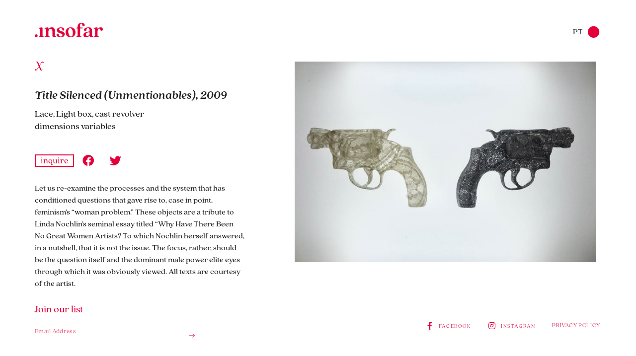

--- FILE ---
content_type: text/html; charset=UTF-8
request_url: https://insofar.art/nikkiluna-title-silenced-unmentionables-2009/
body_size: 13675
content:
<!doctype html>
<html lang="en-GB">
<head>
	<meta charset="UTF-8">
	<meta name="viewport" content="width=device-width, initial-scale=1">
	<link rel="profile" href="https://gmpg.org/xfn/11">
	<title>Title Silenced (Unmentionables), 2009 &#8211; .insofar</title>
<meta name='robots' content='max-image-preview:large' />
<link rel="alternate" href="https://insofar.art/nikkiluna-title-silenced-unmentionables-2009-pt/" hreflang="pt" />
<link rel="alternate" href="https://insofar.art/nikkiluna-title-silenced-unmentionables-2009/" hreflang="en" />
<link rel="alternate" type="application/rss+xml" title=".insofar &raquo; Feed" href="https://insofar.art/feed/" />
<link rel="alternate" type="application/rss+xml" title=".insofar &raquo; Comments Feed" href="https://insofar.art/comments/feed/" />
<script>
window._wpemojiSettings = {"baseUrl":"https:\/\/s.w.org\/images\/core\/emoji\/14.0.0\/72x72\/","ext":".png","svgUrl":"https:\/\/s.w.org\/images\/core\/emoji\/14.0.0\/svg\/","svgExt":".svg","source":{"concatemoji":"https:\/\/insofar.art\/wp-includes\/js\/wp-emoji-release.min.js?ver=6.4.7"}};
/*! This file is auto-generated */
!function(i,n){var o,s,e;function c(e){try{var t={supportTests:e,timestamp:(new Date).valueOf()};sessionStorage.setItem(o,JSON.stringify(t))}catch(e){}}function p(e,t,n){e.clearRect(0,0,e.canvas.width,e.canvas.height),e.fillText(t,0,0);var t=new Uint32Array(e.getImageData(0,0,e.canvas.width,e.canvas.height).data),r=(e.clearRect(0,0,e.canvas.width,e.canvas.height),e.fillText(n,0,0),new Uint32Array(e.getImageData(0,0,e.canvas.width,e.canvas.height).data));return t.every(function(e,t){return e===r[t]})}function u(e,t,n){switch(t){case"flag":return n(e,"\ud83c\udff3\ufe0f\u200d\u26a7\ufe0f","\ud83c\udff3\ufe0f\u200b\u26a7\ufe0f")?!1:!n(e,"\ud83c\uddfa\ud83c\uddf3","\ud83c\uddfa\u200b\ud83c\uddf3")&&!n(e,"\ud83c\udff4\udb40\udc67\udb40\udc62\udb40\udc65\udb40\udc6e\udb40\udc67\udb40\udc7f","\ud83c\udff4\u200b\udb40\udc67\u200b\udb40\udc62\u200b\udb40\udc65\u200b\udb40\udc6e\u200b\udb40\udc67\u200b\udb40\udc7f");case"emoji":return!n(e,"\ud83e\udef1\ud83c\udffb\u200d\ud83e\udef2\ud83c\udfff","\ud83e\udef1\ud83c\udffb\u200b\ud83e\udef2\ud83c\udfff")}return!1}function f(e,t,n){var r="undefined"!=typeof WorkerGlobalScope&&self instanceof WorkerGlobalScope?new OffscreenCanvas(300,150):i.createElement("canvas"),a=r.getContext("2d",{willReadFrequently:!0}),o=(a.textBaseline="top",a.font="600 32px Arial",{});return e.forEach(function(e){o[e]=t(a,e,n)}),o}function t(e){var t=i.createElement("script");t.src=e,t.defer=!0,i.head.appendChild(t)}"undefined"!=typeof Promise&&(o="wpEmojiSettingsSupports",s=["flag","emoji"],n.supports={everything:!0,everythingExceptFlag:!0},e=new Promise(function(e){i.addEventListener("DOMContentLoaded",e,{once:!0})}),new Promise(function(t){var n=function(){try{var e=JSON.parse(sessionStorage.getItem(o));if("object"==typeof e&&"number"==typeof e.timestamp&&(new Date).valueOf()<e.timestamp+604800&&"object"==typeof e.supportTests)return e.supportTests}catch(e){}return null}();if(!n){if("undefined"!=typeof Worker&&"undefined"!=typeof OffscreenCanvas&&"undefined"!=typeof URL&&URL.createObjectURL&&"undefined"!=typeof Blob)try{var e="postMessage("+f.toString()+"("+[JSON.stringify(s),u.toString(),p.toString()].join(",")+"));",r=new Blob([e],{type:"text/javascript"}),a=new Worker(URL.createObjectURL(r),{name:"wpTestEmojiSupports"});return void(a.onmessage=function(e){c(n=e.data),a.terminate(),t(n)})}catch(e){}c(n=f(s,u,p))}t(n)}).then(function(e){for(var t in e)n.supports[t]=e[t],n.supports.everything=n.supports.everything&&n.supports[t],"flag"!==t&&(n.supports.everythingExceptFlag=n.supports.everythingExceptFlag&&n.supports[t]);n.supports.everythingExceptFlag=n.supports.everythingExceptFlag&&!n.supports.flag,n.DOMReady=!1,n.readyCallback=function(){n.DOMReady=!0}}).then(function(){return e}).then(function(){var e;n.supports.everything||(n.readyCallback(),(e=n.source||{}).concatemoji?t(e.concatemoji):e.wpemoji&&e.twemoji&&(t(e.twemoji),t(e.wpemoji)))}))}((window,document),window._wpemojiSettings);
</script>
<link rel='stylesheet' id='bdt-uikit-css' href='https://insofar.art/wp-content/plugins/bdthemes-element-pack-lite/assets/css/bdt-uikit.css?ver=3.13.1' media='all' />
<link rel='stylesheet' id='ep-helper-css' href='https://insofar.art/wp-content/plugins/bdthemes-element-pack-lite/assets/css/ep-helper.css?ver=5.0.1' media='all' />
<style id='wp-emoji-styles-inline-css'>

	img.wp-smiley, img.emoji {
		display: inline !important;
		border: none !important;
		box-shadow: none !important;
		height: 1em !important;
		width: 1em !important;
		margin: 0 0.07em !important;
		vertical-align: -0.1em !important;
		background: none !important;
		padding: 0 !important;
	}
</style>
<style id='classic-theme-styles-inline-css'>
/*! This file is auto-generated */
.wp-block-button__link{color:#fff;background-color:#32373c;border-radius:9999px;box-shadow:none;text-decoration:none;padding:calc(.667em + 2px) calc(1.333em + 2px);font-size:1.125em}.wp-block-file__button{background:#32373c;color:#fff;text-decoration:none}
</style>
<style id='global-styles-inline-css'>
body{--wp--preset--color--black: #000000;--wp--preset--color--cyan-bluish-gray: #abb8c3;--wp--preset--color--white: #ffffff;--wp--preset--color--pale-pink: #f78da7;--wp--preset--color--vivid-red: #cf2e2e;--wp--preset--color--luminous-vivid-orange: #ff6900;--wp--preset--color--luminous-vivid-amber: #fcb900;--wp--preset--color--light-green-cyan: #7bdcb5;--wp--preset--color--vivid-green-cyan: #00d084;--wp--preset--color--pale-cyan-blue: #8ed1fc;--wp--preset--color--vivid-cyan-blue: #0693e3;--wp--preset--color--vivid-purple: #9b51e0;--wp--preset--gradient--vivid-cyan-blue-to-vivid-purple: linear-gradient(135deg,rgba(6,147,227,1) 0%,rgb(155,81,224) 100%);--wp--preset--gradient--light-green-cyan-to-vivid-green-cyan: linear-gradient(135deg,rgb(122,220,180) 0%,rgb(0,208,130) 100%);--wp--preset--gradient--luminous-vivid-amber-to-luminous-vivid-orange: linear-gradient(135deg,rgba(252,185,0,1) 0%,rgba(255,105,0,1) 100%);--wp--preset--gradient--luminous-vivid-orange-to-vivid-red: linear-gradient(135deg,rgba(255,105,0,1) 0%,rgb(207,46,46) 100%);--wp--preset--gradient--very-light-gray-to-cyan-bluish-gray: linear-gradient(135deg,rgb(238,238,238) 0%,rgb(169,184,195) 100%);--wp--preset--gradient--cool-to-warm-spectrum: linear-gradient(135deg,rgb(74,234,220) 0%,rgb(151,120,209) 20%,rgb(207,42,186) 40%,rgb(238,44,130) 60%,rgb(251,105,98) 80%,rgb(254,248,76) 100%);--wp--preset--gradient--blush-light-purple: linear-gradient(135deg,rgb(255,206,236) 0%,rgb(152,150,240) 100%);--wp--preset--gradient--blush-bordeaux: linear-gradient(135deg,rgb(254,205,165) 0%,rgb(254,45,45) 50%,rgb(107,0,62) 100%);--wp--preset--gradient--luminous-dusk: linear-gradient(135deg,rgb(255,203,112) 0%,rgb(199,81,192) 50%,rgb(65,88,208) 100%);--wp--preset--gradient--pale-ocean: linear-gradient(135deg,rgb(255,245,203) 0%,rgb(182,227,212) 50%,rgb(51,167,181) 100%);--wp--preset--gradient--electric-grass: linear-gradient(135deg,rgb(202,248,128) 0%,rgb(113,206,126) 100%);--wp--preset--gradient--midnight: linear-gradient(135deg,rgb(2,3,129) 0%,rgb(40,116,252) 100%);--wp--preset--font-size--small: 13px;--wp--preset--font-size--medium: 20px;--wp--preset--font-size--large: 36px;--wp--preset--font-size--x-large: 42px;--wp--preset--spacing--20: 0.44rem;--wp--preset--spacing--30: 0.67rem;--wp--preset--spacing--40: 1rem;--wp--preset--spacing--50: 1.5rem;--wp--preset--spacing--60: 2.25rem;--wp--preset--spacing--70: 3.38rem;--wp--preset--spacing--80: 5.06rem;--wp--preset--shadow--natural: 6px 6px 9px rgba(0, 0, 0, 0.2);--wp--preset--shadow--deep: 12px 12px 50px rgba(0, 0, 0, 0.4);--wp--preset--shadow--sharp: 6px 6px 0px rgba(0, 0, 0, 0.2);--wp--preset--shadow--outlined: 6px 6px 0px -3px rgba(255, 255, 255, 1), 6px 6px rgba(0, 0, 0, 1);--wp--preset--shadow--crisp: 6px 6px 0px rgba(0, 0, 0, 1);}:where(.is-layout-flex){gap: 0.5em;}:where(.is-layout-grid){gap: 0.5em;}body .is-layout-flow > .alignleft{float: left;margin-inline-start: 0;margin-inline-end: 2em;}body .is-layout-flow > .alignright{float: right;margin-inline-start: 2em;margin-inline-end: 0;}body .is-layout-flow > .aligncenter{margin-left: auto !important;margin-right: auto !important;}body .is-layout-constrained > .alignleft{float: left;margin-inline-start: 0;margin-inline-end: 2em;}body .is-layout-constrained > .alignright{float: right;margin-inline-start: 2em;margin-inline-end: 0;}body .is-layout-constrained > .aligncenter{margin-left: auto !important;margin-right: auto !important;}body .is-layout-constrained > :where(:not(.alignleft):not(.alignright):not(.alignfull)){max-width: var(--wp--style--global--content-size);margin-left: auto !important;margin-right: auto !important;}body .is-layout-constrained > .alignwide{max-width: var(--wp--style--global--wide-size);}body .is-layout-flex{display: flex;}body .is-layout-flex{flex-wrap: wrap;align-items: center;}body .is-layout-flex > *{margin: 0;}body .is-layout-grid{display: grid;}body .is-layout-grid > *{margin: 0;}:where(.wp-block-columns.is-layout-flex){gap: 2em;}:where(.wp-block-columns.is-layout-grid){gap: 2em;}:where(.wp-block-post-template.is-layout-flex){gap: 1.25em;}:where(.wp-block-post-template.is-layout-grid){gap: 1.25em;}.has-black-color{color: var(--wp--preset--color--black) !important;}.has-cyan-bluish-gray-color{color: var(--wp--preset--color--cyan-bluish-gray) !important;}.has-white-color{color: var(--wp--preset--color--white) !important;}.has-pale-pink-color{color: var(--wp--preset--color--pale-pink) !important;}.has-vivid-red-color{color: var(--wp--preset--color--vivid-red) !important;}.has-luminous-vivid-orange-color{color: var(--wp--preset--color--luminous-vivid-orange) !important;}.has-luminous-vivid-amber-color{color: var(--wp--preset--color--luminous-vivid-amber) !important;}.has-light-green-cyan-color{color: var(--wp--preset--color--light-green-cyan) !important;}.has-vivid-green-cyan-color{color: var(--wp--preset--color--vivid-green-cyan) !important;}.has-pale-cyan-blue-color{color: var(--wp--preset--color--pale-cyan-blue) !important;}.has-vivid-cyan-blue-color{color: var(--wp--preset--color--vivid-cyan-blue) !important;}.has-vivid-purple-color{color: var(--wp--preset--color--vivid-purple) !important;}.has-black-background-color{background-color: var(--wp--preset--color--black) !important;}.has-cyan-bluish-gray-background-color{background-color: var(--wp--preset--color--cyan-bluish-gray) !important;}.has-white-background-color{background-color: var(--wp--preset--color--white) !important;}.has-pale-pink-background-color{background-color: var(--wp--preset--color--pale-pink) !important;}.has-vivid-red-background-color{background-color: var(--wp--preset--color--vivid-red) !important;}.has-luminous-vivid-orange-background-color{background-color: var(--wp--preset--color--luminous-vivid-orange) !important;}.has-luminous-vivid-amber-background-color{background-color: var(--wp--preset--color--luminous-vivid-amber) !important;}.has-light-green-cyan-background-color{background-color: var(--wp--preset--color--light-green-cyan) !important;}.has-vivid-green-cyan-background-color{background-color: var(--wp--preset--color--vivid-green-cyan) !important;}.has-pale-cyan-blue-background-color{background-color: var(--wp--preset--color--pale-cyan-blue) !important;}.has-vivid-cyan-blue-background-color{background-color: var(--wp--preset--color--vivid-cyan-blue) !important;}.has-vivid-purple-background-color{background-color: var(--wp--preset--color--vivid-purple) !important;}.has-black-border-color{border-color: var(--wp--preset--color--black) !important;}.has-cyan-bluish-gray-border-color{border-color: var(--wp--preset--color--cyan-bluish-gray) !important;}.has-white-border-color{border-color: var(--wp--preset--color--white) !important;}.has-pale-pink-border-color{border-color: var(--wp--preset--color--pale-pink) !important;}.has-vivid-red-border-color{border-color: var(--wp--preset--color--vivid-red) !important;}.has-luminous-vivid-orange-border-color{border-color: var(--wp--preset--color--luminous-vivid-orange) !important;}.has-luminous-vivid-amber-border-color{border-color: var(--wp--preset--color--luminous-vivid-amber) !important;}.has-light-green-cyan-border-color{border-color: var(--wp--preset--color--light-green-cyan) !important;}.has-vivid-green-cyan-border-color{border-color: var(--wp--preset--color--vivid-green-cyan) !important;}.has-pale-cyan-blue-border-color{border-color: var(--wp--preset--color--pale-cyan-blue) !important;}.has-vivid-cyan-blue-border-color{border-color: var(--wp--preset--color--vivid-cyan-blue) !important;}.has-vivid-purple-border-color{border-color: var(--wp--preset--color--vivid-purple) !important;}.has-vivid-cyan-blue-to-vivid-purple-gradient-background{background: var(--wp--preset--gradient--vivid-cyan-blue-to-vivid-purple) !important;}.has-light-green-cyan-to-vivid-green-cyan-gradient-background{background: var(--wp--preset--gradient--light-green-cyan-to-vivid-green-cyan) !important;}.has-luminous-vivid-amber-to-luminous-vivid-orange-gradient-background{background: var(--wp--preset--gradient--luminous-vivid-amber-to-luminous-vivid-orange) !important;}.has-luminous-vivid-orange-to-vivid-red-gradient-background{background: var(--wp--preset--gradient--luminous-vivid-orange-to-vivid-red) !important;}.has-very-light-gray-to-cyan-bluish-gray-gradient-background{background: var(--wp--preset--gradient--very-light-gray-to-cyan-bluish-gray) !important;}.has-cool-to-warm-spectrum-gradient-background{background: var(--wp--preset--gradient--cool-to-warm-spectrum) !important;}.has-blush-light-purple-gradient-background{background: var(--wp--preset--gradient--blush-light-purple) !important;}.has-blush-bordeaux-gradient-background{background: var(--wp--preset--gradient--blush-bordeaux) !important;}.has-luminous-dusk-gradient-background{background: var(--wp--preset--gradient--luminous-dusk) !important;}.has-pale-ocean-gradient-background{background: var(--wp--preset--gradient--pale-ocean) !important;}.has-electric-grass-gradient-background{background: var(--wp--preset--gradient--electric-grass) !important;}.has-midnight-gradient-background{background: var(--wp--preset--gradient--midnight) !important;}.has-small-font-size{font-size: var(--wp--preset--font-size--small) !important;}.has-medium-font-size{font-size: var(--wp--preset--font-size--medium) !important;}.has-large-font-size{font-size: var(--wp--preset--font-size--large) !important;}.has-x-large-font-size{font-size: var(--wp--preset--font-size--x-large) !important;}
.wp-block-navigation a:where(:not(.wp-element-button)){color: inherit;}
:where(.wp-block-post-template.is-layout-flex){gap: 1.25em;}:where(.wp-block-post-template.is-layout-grid){gap: 1.25em;}
:where(.wp-block-columns.is-layout-flex){gap: 2em;}:where(.wp-block-columns.is-layout-grid){gap: 2em;}
.wp-block-pullquote{font-size: 1.5em;line-height: 1.6;}
</style>
<link rel='stylesheet' id='contact-form-7-css' href='https://insofar.art/wp-content/plugins/contact-form-7/includes/css/styles.css?ver=5.8.4' media='all' />
<link rel='stylesheet' id='hello-elementor-css' href='https://insofar.art/wp-content/themes/hello-elementor/style.min.css?ver=2.9.0' media='all' />
<link rel='stylesheet' id='hello-elementor-theme-style-css' href='https://insofar.art/wp-content/themes/hello-elementor/theme.min.css?ver=2.9.0' media='all' />
<link rel='stylesheet' id='elementor-icons-css' href='https://insofar.art/wp-content/plugins/elementor/assets/lib/eicons/css/elementor-icons.min.css?ver=5.25.0' media='all' />
<link rel='stylesheet' id='elementor-frontend-css' href='https://insofar.art/wp-content/plugins/elementor/assets/css/frontend.min.css?ver=3.18.0' media='all' />
<link rel='stylesheet' id='swiper-css' href='https://insofar.art/wp-content/plugins/elementor/assets/lib/swiper/css/swiper.min.css?ver=5.3.6' media='all' />
<link rel='stylesheet' id='elementor-post-8-css' href='https://insofar.art/wp-content/uploads/elementor/css/post-8.css?ver=1701779981' media='all' />
<link rel='stylesheet' id='elementor-pro-css' href='https://insofar.art/wp-content/plugins/elementor-pro/assets/css/frontend.min.css?ver=3.18.0' media='all' />
<link rel='stylesheet' id='elementor-global-css' href='https://insofar.art/wp-content/uploads/elementor/css/global.css?ver=1701779982' media='all' />
<link rel='stylesheet' id='elementor-post-38-css' href='https://insofar.art/wp-content/uploads/elementor/css/post-38.css?ver=1701791647' media='all' />
<link rel='stylesheet' id='elementor-post-5092-css' href='https://insofar.art/wp-content/uploads/elementor/css/post-5092.css?ver=1701779982' media='all' />
<link rel='stylesheet' id='elementor-post-2308-css' href='https://insofar.art/wp-content/uploads/elementor/css/post-2308.css?ver=1701781665' media='all' />
<link rel='stylesheet' id='elementor-post-12247-css' href='https://insofar.art/wp-content/uploads/elementor/css/post-12247.css?ver=1701788761' media='all' />
<link rel='stylesheet' id='elementor-post-1230-css' href='https://insofar.art/wp-content/uploads/elementor/css/post-1230.css?ver=1701779982' media='all' />
<link rel='stylesheet' id='elementor-post-41-css' href='https://insofar.art/wp-content/uploads/elementor/css/post-41.css?ver=1701779982' media='all' />
<link rel='stylesheet' id='google-fonts-1-css' href='https://fonts.googleapis.com/css?family=Roboto+Slab%3A100%2C100italic%2C200%2C200italic%2C300%2C300italic%2C400%2C400italic%2C500%2C500italic%2C600%2C600italic%2C700%2C700italic%2C800%2C800italic%2C900%2C900italic%7CRubik%3A100%2C100italic%2C200%2C200italic%2C300%2C300italic%2C400%2C400italic%2C500%2C500italic%2C600%2C600italic%2C700%2C700italic%2C800%2C800italic%2C900%2C900italic&#038;display=auto&#038;ver=6.4.7' media='all' />
<link rel='stylesheet' id='elementor-icons-shared-0-css' href='https://insofar.art/wp-content/plugins/elementor/assets/lib/font-awesome/css/fontawesome.min.css?ver=5.15.3' media='all' />
<link rel='stylesheet' id='elementor-icons-fa-solid-css' href='https://insofar.art/wp-content/plugins/elementor/assets/lib/font-awesome/css/solid.min.css?ver=5.15.3' media='all' />
<link rel='stylesheet' id='elementor-icons-fa-brands-css' href='https://insofar.art/wp-content/plugins/elementor/assets/lib/font-awesome/css/brands.min.css?ver=5.15.3' media='all' />
<link rel="preconnect" href="https://fonts.gstatic.com/" crossorigin><link rel="https://api.w.org/" href="https://insofar.art/wp-json/" /><link rel="alternate" type="application/json" href="https://insofar.art/wp-json/wp/v2/posts/8254" /><link rel="EditURI" type="application/rsd+xml" title="RSD" href="https://insofar.art/xmlrpc.php?rsd" />
<meta name="generator" content="WordPress 6.4.7" />
<link rel="canonical" href="https://insofar.art/nikkiluna-title-silenced-unmentionables-2009/" />
<link rel='shortlink' href='https://insofar.art/?p=8254' />
<link rel="alternate" type="application/json+oembed" href="https://insofar.art/wp-json/oembed/1.0/embed?url=https%3A%2F%2Finsofar.art%2Fnikkiluna-title-silenced-unmentionables-2009%2F" />
<link rel="alternate" type="text/xml+oembed" href="https://insofar.art/wp-json/oembed/1.0/embed?url=https%3A%2F%2Finsofar.art%2Fnikkiluna-title-silenced-unmentionables-2009%2F&#038;format=xml" />
<meta name="description" content="Let us re-examine the processes and the system that has conditioned questions that gave rise to, case in point, feminism’s “woman problem.” These objects are a tribute to Linda Nochlin’s seminal essay titled “Why Have There Been No Great Women Artists? To which Nochlin herself answered, in a nutshell, that it is not the issue. The focus, rather, should be the question itself and the dominant male power elite eyes through which it was obviously viewed. 

All texts are courtesy of the artist.">
<meta name="generator" content="Elementor 3.18.0; features: e_dom_optimization, e_optimized_assets_loading, additional_custom_breakpoints, block_editor_assets_optimize, e_image_loading_optimization; settings: css_print_method-external, google_font-enabled, font_display-auto">
<link rel="icon" href="https://insofar.art/wp-content/uploads/2021/06/cropped-favicon-insofar-32x32.png" sizes="32x32" />
<link rel="icon" href="https://insofar.art/wp-content/uploads/2021/06/cropped-favicon-insofar-192x192.png" sizes="192x192" />
<link rel="apple-touch-icon" href="https://insofar.art/wp-content/uploads/2021/06/cropped-favicon-insofar-180x180.png" />
<meta name="msapplication-TileImage" content="https://insofar.art/wp-content/uploads/2021/06/cropped-favicon-insofar-270x270.png" />
		<style id="wp-custom-css">
			
.elementor-element  ul {
	margin-left: 5px !important;
}

.elementor-widget-button .elementor-button {
    font-family: "Quincy-CF", Quincy-CF;
    font-size: 22px;
    font-weight: normal;
    text-decoration: none;
    line-height: 0.1em;
    fill: #E4003A;
    color: #E4003A;
    background-color: #24272500;
    border-radius: 0px 0px 0px 0px;
    padding: 0px 0px 0px 0px;
}

.elementor-7543 .elementor-element.elementor-element-41a11bf >
.elementor-background-overlay {
	background-position-x: 180px;
	background-position-y: 15px;
}

a {
  color: #e11041;
}

.elementor-column-gap-default > .elementor-column > .elementor-element-populated {
  padding: 0px;
}
.elementor-column-gap-narrow > .elementor-column > .elementor-element-populated {
  padding: 0px;
}


/* Land, Air, Ocean by P, 2021 */
.elementor-10200 .elementor-element.elementor-element-41f160fe .elementor-main-swiper .elementor-carousel-image {
  background-size: cover;
}


/* series-vinte-e-cinco-palavras-ou-menos-2021 */
.elementor-10288 .elementor-element.elementor-element-41f160fe .elementor-main-swiper .elementor-carousel-image {
  background-size: cover;
}

.elementor-nav-menu--main.elementor-nav-menu__container.elementor-nav-menu--layout-horizontal {
	justify-content: flex-end;
	display: block !important;
}

.elementor-nav-menu--main .elementor-nav-menu a, .elementor-nav-menu--main .elementor-nav-menu a.highlighted, .elementor-nav-menu--main .elementor-nav-menu a:focus, .elementor-nav-menu--main .elementor-nav-menu a:hover {
	padding: 13px 10px !important;
	font-size: 16px !important;
}

.elementor-38 .elementor-element.elementor-element-5014ab6.elementor-view-framed .elementor-icon, .elementor-38 .elementor-element.elementor-element-5014ab6.elementor-view-default .elementor-icon {
	margin-bottom: 5px;
}

.elementor-menu-toggle {
	display: none;
}

.bdt-show-hide-container .bdt-show-hide .bdt-show-hide-item:not(.bdt-open) .bdt-toggle-open {
  display: inline-block;
  z-index: 0;
}		</style>
		</head>
<body class="post-template-default single single-post postid-8254 single-format-standard wp-custom-logo elementor-default elementor-template-full-width elementor-kit-8 elementor-page elementor-page-8254 elementor-page-2308">


<a class="skip-link screen-reader-text" href="#content">Skip to content</a>

		<div data-elementor-type="header" data-elementor-id="38" class="elementor elementor-38 elementor-location-header" data-elementor-post-type="elementor_library">
								<section class="elementor-section elementor-top-section elementor-element elementor-element-dde60ac elementor-section-boxed elementor-section-height-default elementor-section-height-default" data-id="dde60ac" data-element_type="section" data-settings="{&quot;background_background&quot;:&quot;classic&quot;,&quot;sticky&quot;:&quot;top&quot;,&quot;sticky_on&quot;:[&quot;desktop&quot;,&quot;tablet&quot;,&quot;mobile&quot;],&quot;sticky_offset&quot;:0,&quot;sticky_effects_offset&quot;:0}">
						<div class="elementor-container elementor-column-gap-default">
					<div class="elementor-column elementor-col-33 elementor-top-column elementor-element elementor-element-fc8a471" data-id="fc8a471" data-element_type="column" data-settings="{&quot;background_background&quot;:&quot;classic&quot;}">
			<div class="elementor-widget-wrap elementor-element-populated">
								<div class="elementor-element elementor-element-8ccadaa elementor-widget elementor-widget-theme-site-logo elementor-widget-image" data-id="8ccadaa" data-element_type="widget" data-widget_type="theme-site-logo.default">
				<div class="elementor-widget-container">
											<a href="https://insofar.art">
			<img width="1821" height="374" src="https://insofar.art/wp-content/uploads/2021/03/logo2.png" class="attachment-full size-full wp-image-22" alt="insofar" srcset="https://insofar.art/wp-content/uploads/2021/03/logo2.png 1821w, https://insofar.art/wp-content/uploads/2021/03/logo2-300x62.png 300w, https://insofar.art/wp-content/uploads/2021/03/logo2-768x158.png 768w, https://insofar.art/wp-content/uploads/2021/03/logo2-1024x210.png 1024w, https://insofar.art/wp-content/uploads/2021/03/logo2-1536x315.png 1536w, https://insofar.art/wp-content/uploads/2021/03/logo2-1200x246.png 1200w" sizes="(max-width: 1821px) 100vw, 1821px" />				</a>
											</div>
				</div>
					</div>
		</div>
				<div class="elementor-column elementor-col-33 elementor-top-column elementor-element elementor-element-249d280" data-id="249d280" data-element_type="column">
			<div class="elementor-widget-wrap elementor-element-populated">
								<div class="elementor-element elementor-element-22898c4 elementor-nav-menu__align-right elementor-widget__width-initial elementor-nav-menu--dropdown-tablet elementor-nav-menu__text-align-aside elementor-nav-menu--toggle elementor-nav-menu--burger elementor-widget elementor-widget-nav-menu" data-id="22898c4" data-element_type="widget" data-settings="{&quot;layout&quot;:&quot;horizontal&quot;,&quot;submenu_icon&quot;:{&quot;value&quot;:&quot;&lt;i class=\&quot;fas fa-caret-down\&quot;&gt;&lt;\/i&gt;&quot;,&quot;library&quot;:&quot;fa-solid&quot;},&quot;toggle&quot;:&quot;burger&quot;}" data-widget_type="nav-menu.default">
				<div class="elementor-widget-container">
						<nav class="elementor-nav-menu--main elementor-nav-menu__container elementor-nav-menu--layout-horizontal e--pointer-none">
				<ul id="menu-1-22898c4" class="elementor-nav-menu"><li class="lang-item lang-item-34 lang-item-pt lang-item-first menu-item menu-item-type-custom menu-item-object-custom menu-item-20305-pt"><a href="https://insofar.art/nikkiluna-title-silenced-unmentionables-2009-pt/" hreflang="pt-PT" lang="pt-PT" class="elementor-item">PT</a></li>
</ul>			</nav>
					<div class="elementor-menu-toggle" role="button" tabindex="0" aria-label="Menu Toggle" aria-expanded="false">
			<i aria-hidden="true" role="presentation" class="elementor-menu-toggle__icon--open eicon-menu-bar"></i><i aria-hidden="true" role="presentation" class="elementor-menu-toggle__icon--close eicon-close"></i>			<span class="elementor-screen-only">Menu</span>
		</div>
					<nav class="elementor-nav-menu--dropdown elementor-nav-menu__container" aria-hidden="true">
				<ul id="menu-2-22898c4" class="elementor-nav-menu"><li class="lang-item lang-item-34 lang-item-pt lang-item-first menu-item menu-item-type-custom menu-item-object-custom menu-item-20305-pt"><a href="https://insofar.art/nikkiluna-title-silenced-unmentionables-2009-pt/" hreflang="pt-PT" lang="pt-PT" class="elementor-item" tabindex="-1">PT</a></li>
</ul>			</nav>
				</div>
				</div>
					</div>
		</div>
				<div class="elementor-column elementor-col-33 elementor-top-column elementor-element elementor-element-967b8b1" data-id="967b8b1" data-element_type="column">
			<div class="elementor-widget-wrap elementor-element-populated">
								<div class="elementor-element elementor-element-5014ab6 elementor-widget__width-initial elementor-view-default elementor-widget elementor-widget-icon" data-id="5014ab6" data-element_type="widget" data-widget_type="icon.default">
				<div class="elementor-widget-container">
					<div class="elementor-icon-wrapper">
			<a class="elementor-icon" href="#elementor-action%3Aaction%3Dpopup%3Aopen%26settings%3DeyJpZCI6IjQxIiwidG9nZ2xlIjp0cnVlfQ%3D%3D">
			<i aria-hidden="true" class="fas fa-circle"></i>			</a>
		</div>
				</div>
				</div>
					</div>
		</div>
							</div>
		</section>
						</div>
				<div data-elementor-type="single-post" data-elementor-id="2308" class="elementor elementor-2308 elementor-location-single post-8254 post type-post status-publish format-standard has-post-thumbnail hentry category-nikki-luna tag-photo_horizontal" data-elementor-post-type="elementor_library">
								<section class="elementor-section elementor-top-section elementor-element elementor-element-78f997c2 elementor-hidden-desktop elementor-hidden-tablet elementor-section-boxed elementor-section-height-default elementor-section-height-default" data-id="78f997c2" data-element_type="section" data-settings="{&quot;animation_mobile&quot;:&quot;none&quot;}">
						<div class="elementor-container elementor-column-gap-default">
					<div class="elementor-column elementor-col-100 elementor-top-column elementor-element elementor-element-62d2c2de" data-id="62d2c2de" data-element_type="column">
			<div class="elementor-widget-wrap elementor-element-populated">
								<div class="elementor-element elementor-element-53e8d4fd elementor-hidden-desktop elementor-view-default elementor-widget elementor-widget-icon" data-id="53e8d4fd" data-element_type="widget" data-widget_type="icon.default">
				<div class="elementor-widget-container">
					<div class="elementor-icon-wrapper">
			<a class="elementor-icon" href="https://insofar.art/nikki-luna/">
			<svg xmlns="http://www.w3.org/2000/svg" id="Layer_1" data-name="Layer 1" width="62.79" height="63.89" viewBox="0 0 62.79 63.89"><path d="M63.39,5.86a3.7,3.7,0,0,1-4,3.74c-3.32,0-3.18-3.74-5.81-3.74-2.07,0-6.49,4.29-16,19.36L34.9,29.51l7.2,17.15c3.73,8.57,4.7,16.18,14.1,11.48l-.41,1.94C51.64,63.53,48.18,64,46.25,64c-6.51,0-7.61-5.12-11.07-13.28L29.79,38,23,49.15C17.34,58.14,13.47,64,7.38,64A6.7,6.7,0,0,1,.61,57.59a3.78,3.78,0,0,1,4-3.74c3.31,0,3.18,4.15,5.8,4.15,1.94,0,6.5-4.15,16-19.22l2.21-3.6L21.21,17.34C17.48,8.77,16.51,1.16,7.1,5.86l.42-2.08C11.67.47,15.13.05,17.06.05c6.5,0,7.61,5.12,11.07,13.28L33.8,26.74,41,14.85c5.53-9,9.54-14.8,15.63-14.8C60.77.05,63.39,3,63.39,5.86Z" transform="translate(-0.61 -0.05)"></path></svg>			</a>
		</div>
				</div>
				</div>
				<div class="elementor-element elementor-element-1279e343 elementor-widget elementor-widget-image" data-id="1279e343" data-element_type="widget" data-widget_type="image.default">
				<div class="elementor-widget-container">
															<img fetchpriority="high" width="800" height="533" src="https://insofar.art/wp-content/uploads/2021/09/nikki-luna-title-silenced-unmentionables.jpg" class="attachment-large size-large wp-image-8220" alt="Title Silenced (Unmentionables), 2009" srcset="https://insofar.art/wp-content/uploads/2021/09/nikki-luna-title-silenced-unmentionables.jpg 850w, https://insofar.art/wp-content/uploads/2021/09/nikki-luna-title-silenced-unmentionables-300x200.jpg 300w, https://insofar.art/wp-content/uploads/2021/09/nikki-luna-title-silenced-unmentionables-768x511.jpg 768w" sizes="(max-width: 800px) 100vw, 800px" />															</div>
				</div>
					</div>
		</div>
							</div>
		</section>
				<section class="elementor-section elementor-top-section elementor-element elementor-element-5e2723ae elementor-section-boxed elementor-section-height-default elementor-section-height-default" data-id="5e2723ae" data-element_type="section">
						<div class="elementor-container elementor-column-gap-default">
					<div class="elementor-column elementor-col-50 elementor-top-column elementor-element elementor-element-34bea343 animated-slow elementor-invisible" data-id="34bea343" data-element_type="column" data-settings="{&quot;animation&quot;:&quot;fadeIn&quot;,&quot;animation_delay&quot;:0}">
			<div class="elementor-widget-wrap elementor-element-populated">
								<div class="elementor-element elementor-element-fed1749 elementor-hidden-phone elementor-view-default elementor-widget elementor-widget-icon" data-id="fed1749" data-element_type="widget" data-widget_type="icon.default">
				<div class="elementor-widget-container">
					<div class="elementor-icon-wrapper">
			<a class="elementor-icon" href="https://insofar.art/nikki-luna/">
			<svg xmlns="http://www.w3.org/2000/svg" id="Layer_1" data-name="Layer 1" width="62.79" height="63.89" viewBox="0 0 62.79 63.89"><path d="M63.39,5.86a3.7,3.7,0,0,1-4,3.74c-3.32,0-3.18-3.74-5.81-3.74-2.07,0-6.49,4.29-16,19.36L34.9,29.51l7.2,17.15c3.73,8.57,4.7,16.18,14.1,11.48l-.41,1.94C51.64,63.53,48.18,64,46.25,64c-6.51,0-7.61-5.12-11.07-13.28L29.79,38,23,49.15C17.34,58.14,13.47,64,7.38,64A6.7,6.7,0,0,1,.61,57.59a3.78,3.78,0,0,1,4-3.74c3.31,0,3.18,4.15,5.8,4.15,1.94,0,6.5-4.15,16-19.22l2.21-3.6L21.21,17.34C17.48,8.77,16.51,1.16,7.1,5.86l.42-2.08C11.67.47,15.13.05,17.06.05c6.5,0,7.61,5.12,11.07,13.28L33.8,26.74,41,14.85c5.53-9,9.54-14.8,15.63-14.8C60.77.05,63.39,3,63.39,5.86Z" transform="translate(-0.61 -0.05)"></path></svg>			</a>
		</div>
				</div>
				</div>
				<div class="elementor-element elementor-element-ef6a328 elementor-widget elementor-widget-heading" data-id="ef6a328" data-element_type="widget" data-widget_type="heading.default">
				<div class="elementor-widget-container">
			<h2 class="elementor-heading-title elementor-size-default">Title Silenced (Unmentionables), 2009</h2>		</div>
				</div>
				<div class="elementor-element elementor-element-1eb44f2 elementor-widget elementor-widget-text-editor" data-id="1eb44f2" data-element_type="widget" data-widget_type="text-editor.default">
				<div class="elementor-widget-container">
							Lace, Light box, cast revolver						</div>
				</div>
				<div class="elementor-element elementor-element-a434e94 elementor-widget elementor-widget-text-editor" data-id="a434e94" data-element_type="widget" data-widget_type="text-editor.default">
				<div class="elementor-widget-container">
							dimensions variables						</div>
				</div>
				<div class="elementor-element elementor-element-757752f elementor-widget elementor-widget-text-editor" data-id="757752f" data-element_type="widget" data-widget_type="text-editor.default">
				<div class="elementor-widget-container">
													</div>
				</div>
				<section class="elementor-section elementor-inner-section elementor-element elementor-element-75171a73 elementor-section-boxed elementor-section-height-default elementor-section-height-default" data-id="75171a73" data-element_type="section">
						<div class="elementor-container elementor-column-gap-default">
					<div class="elementor-column elementor-col-50 elementor-inner-column elementor-element elementor-element-10607e48" data-id="10607e48" data-element_type="column">
			<div class="elementor-widget-wrap elementor-element-populated">
								<div class="elementor-element elementor-element-3ff1ec17 elementor-widget elementor-widget-button" data-id="3ff1ec17" data-element_type="widget" data-widget_type="button.default">
				<div class="elementor-widget-container">
					<div class="elementor-button-wrapper">
			<a class="elementor-button elementor-button-link elementor-size-sm" href="#elementor-action%3Aaction%3Dpopup%3Aopen%26settings%3DeyJpZCI6IjEyMzAiLCJ0b2dnbGUiOnRydWV9">
						<span class="elementor-button-content-wrapper">
						<span class="elementor-button-text">inquire</span>
		</span>
					</a>
		</div>
				</div>
				</div>
					</div>
		</div>
				<div class="elementor-column elementor-col-50 elementor-inner-column elementor-element elementor-element-759c28f3" data-id="759c28f3" data-element_type="column">
			<div class="elementor-widget-wrap elementor-element-populated">
								<div class="elementor-element elementor-element-1aaa101 elementor-share-buttons--view-icon elementor-share-buttons--skin-minimal elementor-share-buttons--color-custom elementor-share-buttons--shape-square elementor-grid-0 elementor-widget elementor-widget-share-buttons" data-id="1aaa101" data-element_type="widget" data-widget_type="share-buttons.default">
				<div class="elementor-widget-container">
					<div class="elementor-grid">
								<div class="elementor-grid-item">
						<div
							class="elementor-share-btn elementor-share-btn_facebook"
							role="button"
							tabindex="0"
							aria-label="Share on facebook"
						>
															<span class="elementor-share-btn__icon">
								<i class="fab fa-facebook" aria-hidden="true"></i>							</span>
																				</div>
					</div>
									<div class="elementor-grid-item">
						<div
							class="elementor-share-btn elementor-share-btn_twitter"
							role="button"
							tabindex="0"
							aria-label="Share on twitter"
						>
															<span class="elementor-share-btn__icon">
								<i class="fab fa-twitter" aria-hidden="true"></i>							</span>
																				</div>
					</div>
						</div>
				</div>
				</div>
					</div>
		</div>
							</div>
		</section>
				<div class="elementor-element elementor-element-3ae52dae elementor-widget elementor-widget-text-editor" data-id="3ae52dae" data-element_type="widget" data-widget_type="text-editor.default">
				<div class="elementor-widget-container">
							Let us re-examine the processes and the system that has conditioned questions that gave rise to, case in point, feminism’s “woman problem.” These objects are a tribute to Linda Nochlin’s seminal essay titled “Why Have There Been No Great Women Artists? To which Nochlin herself answered, in a nutshell, that it is not the issue. The focus, rather, should be the question itself and the dominant male power elite eyes through which it was obviously viewed. 

All texts are courtesy of the artist.						</div>
				</div>
					</div>
		</div>
				<div class="elementor-column elementor-col-50 elementor-top-column elementor-element elementor-element-3e95e8cc elementor-hidden-phone animated-slow elementor-invisible" data-id="3e95e8cc" data-element_type="column" data-settings="{&quot;animation&quot;:&quot;fadeIn&quot;,&quot;animation_delay&quot;:0}">
			<div class="elementor-widget-wrap elementor-element-populated">
								<div class="elementor-element elementor-element-e6dbaf5 elementor-widget elementor-widget-bdt-image-magnifier" data-id="e6dbaf5" data-element_type="widget" data-widget_type="bdt-image-magnifier.default">
				<div class="elementor-widget-container">
			            <div data-settings="{&quot;type&quot;:&quot;inner&quot;,&quot;bigImageSrc&quot;:&quot;https:\/\/insofar.art\/wp-content\/uploads\/2021\/09\/nikki-luna-title-silenced-unmentionables.jpg&quot;,&quot;smoothMove&quot;:true,&quot;preload&quot;:true,&quot;zoomSize&quot;:[480,300],&quot;offset&quot;:[0,0]}" class="bdt-image-magnifier bdt-position-relative">
                <img class="bdt-image-magnifier-image" src="https://insofar.art/wp-content/uploads/2021/09/nikki-luna-title-silenced-unmentionables.jpg" alt="">
            </div>
            		</div>
				</div>
					</div>
		</div>
							</div>
		</section>
						</div>
				<div data-elementor-type="footer" data-elementor-id="5092" class="elementor elementor-5092 elementor-location-footer" data-elementor-post-type="elementor_library">
								<section class="elementor-section elementor-top-section elementor-element elementor-element-6f07a83 elementor-section-boxed elementor-section-height-default elementor-section-height-default" data-id="6f07a83" data-element_type="section" data-settings="{&quot;background_background&quot;:&quot;classic&quot;,&quot;sticky&quot;:&quot;bottom&quot;,&quot;animation_tablet&quot;:&quot;fadeIn&quot;,&quot;sticky_on&quot;:[&quot;desktop&quot;,&quot;tablet&quot;],&quot;sticky_offset&quot;:1,&quot;sticky_effects_offset&quot;:0}">
						<div class="elementor-container elementor-column-gap-default">
					<div class="elementor-column elementor-col-20 elementor-top-column elementor-element elementor-element-5065f99" data-id="5065f99" data-element_type="column">
			<div class="elementor-widget-wrap elementor-element-populated">
								<div class="elementor-element elementor-element-ef2229e elementor-widget elementor-widget-heading" data-id="ef2229e" data-element_type="widget" data-widget_type="heading.default">
				<div class="elementor-widget-container">
			<h2 class="elementor-heading-title elementor-size-default">Join our list</h2>		</div>
				</div>
				<div class="elementor-element elementor-element-d783ec6 elementor-button-align-stretch elementor-widget elementor-widget-form" data-id="d783ec6" data-element_type="widget" data-settings="{&quot;button_width&quot;:&quot;20&quot;,&quot;step_next_label&quot;:&quot;Next&quot;,&quot;step_previous_label&quot;:&quot;Previous&quot;,&quot;button_width_mobile&quot;:&quot;20&quot;,&quot;step_type&quot;:&quot;number_text&quot;,&quot;step_icon_shape&quot;:&quot;circle&quot;}" data-widget_type="form.default">
				<div class="elementor-widget-container">
					<form class="elementor-form" method="post" name="newsletter">
			<input type="hidden" name="post_id" value="5092"/>
			<input type="hidden" name="form_id" value="d783ec6"/>
			<input type="hidden" name="referer_title" value="Title Silenced (Unmentionables), 2009.insofar" />

							<input type="hidden" name="queried_id" value="8254"/>
			
			<div class="elementor-form-fields-wrapper elementor-labels-">
								<div class="elementor-field-type-email elementor-field-group elementor-column elementor-field-group-email_footer elementor-col-80 elementor-md-75 elementor-sm-75">
												<label for="form-field-email_footer" class="elementor-field-label elementor-screen-only">
								Email Address							</label>
														<input size="1" type="email" name="form_fields[email_footer]" id="form-field-email_footer" class="elementor-field elementor-size-md  elementor-field-textual" placeholder="Email Address">
											</div>
								<div class="elementor-field-group elementor-column elementor-field-type-submit elementor-col-20 e-form__buttons elementor-sm-20">
					<button type="submit" class="elementor-button elementor-size-md">
						<span >
															<span class="elementor-align-icon-right elementor-button-icon">
									<svg xmlns="http://www.w3.org/2000/svg" id="Layer_1" data-name="Layer 1" viewBox="0 0 300.43 193.86"><polygon points="203.5 0 187.76 15.74 257.81 85.8 0 85.8 0 108.06 257.81 108.06 187.76 178.12 203.5 193.87 300.43 96.93 203.5 0"></polygon></svg>																			<span class="elementor-screen-only">Submit</span>
																	</span>
																				</span>
					</button>
				</div>
			</div>
		</form>
				</div>
				</div>
					</div>
		</div>
				<div class="elementor-column elementor-col-20 elementor-top-column elementor-element elementor-element-af6efa6" data-id="af6efa6" data-element_type="column">
			<div class="elementor-widget-wrap elementor-element-populated">
								<div class="elementor-element elementor-element-259ab75 elementor-widget elementor-widget-text-editor" data-id="259ab75" data-element_type="widget" data-widget_type="text-editor.default">
				<div class="elementor-widget-container">
													</div>
				</div>
					</div>
		</div>
				<div class="elementor-column elementor-col-20 elementor-top-column elementor-element elementor-element-344fb02" data-id="344fb02" data-element_type="column">
			<div class="elementor-widget-wrap elementor-element-populated">
								<div class="elementor-element elementor-element-7374e89 elementor-position-left elementor-view-default elementor-mobile-position-top elementor-vertical-align-top elementor-widget elementor-widget-icon-box" data-id="7374e89" data-element_type="widget" data-widget_type="icon-box.default">
				<div class="elementor-widget-container">
					<div class="elementor-icon-box-wrapper">
						<div class="elementor-icon-box-icon">
				<a href="https://www.facebook.com/insofar.art" target="_blank" class="elementor-icon elementor-animation-" tabindex="-1">
				<i aria-hidden="true" class="fab fa-facebook-f"></i>				</a>
			</div>
						<div class="elementor-icon-box-content">
				<h3 class="elementor-icon-box-title">
					<a href="https://www.facebook.com/insofar.art" target="_blank" >
						FACEBOOK					</a>
				</h3>
							</div>
		</div>
				</div>
				</div>
					</div>
		</div>
				<div class="elementor-column elementor-col-20 elementor-top-column elementor-element elementor-element-6805de5" data-id="6805de5" data-element_type="column">
			<div class="elementor-widget-wrap elementor-element-populated">
								<div class="elementor-element elementor-element-1985c11 elementor-position-left elementor-view-default elementor-mobile-position-top elementor-vertical-align-top elementor-widget elementor-widget-icon-box" data-id="1985c11" data-element_type="widget" data-widget_type="icon-box.default">
				<div class="elementor-widget-container">
					<div class="elementor-icon-box-wrapper">
						<div class="elementor-icon-box-icon">
				<a href="https://www.instagram.com/insofar_art_gallery/" target="_blank" class="elementor-icon elementor-animation-" tabindex="-1">
				<i aria-hidden="true" class="fab fa-instagram"></i>				</a>
			</div>
						<div class="elementor-icon-box-content">
				<h3 class="elementor-icon-box-title">
					<a href="https://www.instagram.com/insofar_art_gallery/" target="_blank" >
						INSTAGRAM					</a>
				</h3>
							</div>
		</div>
				</div>
				</div>
					</div>
		</div>
				<div class="elementor-column elementor-col-20 elementor-top-column elementor-element elementor-element-d8f2f19" data-id="d8f2f19" data-element_type="column">
			<div class="elementor-widget-wrap elementor-element-populated">
								<div class="elementor-element elementor-element-8bb7365 elementor-widget elementor-widget-text-editor" data-id="8bb7365" data-element_type="widget" data-widget_type="text-editor.default">
				<div class="elementor-widget-container">
							<p><a href="https://insofar.art/privacypolicy/">Privacy Policy</a></p>						</div>
				</div>
					</div>
		</div>
							</div>
		</section>
						</div>
		
		<div data-elementor-type="popup" data-elementor-id="41" class="elementor elementor-41 elementor-location-popup" data-elementor-settings="{&quot;entrance_animation&quot;:&quot;fadeInRight&quot;,&quot;exit_animation&quot;:&quot;fadeInRight&quot;,&quot;entrance_animation_duration&quot;:{&quot;unit&quot;:&quot;px&quot;,&quot;size&quot;:1.2,&quot;sizes&quot;:[]},&quot;a11y_navigation&quot;:&quot;yes&quot;,&quot;triggers&quot;:[],&quot;timing&quot;:[]}" data-elementor-post-type="elementor_library">
								<section class="elementor-section elementor-top-section elementor-element elementor-element-775ebff elementor-section-full_width elementor-section-height-default elementor-section-height-default" data-id="775ebff" data-element_type="section">
						<div class="elementor-container elementor-column-gap-default">
					<div class="elementor-column elementor-col-100 elementor-top-column elementor-element elementor-element-f78a1fd" data-id="f78a1fd" data-element_type="column">
			<div class="elementor-widget-wrap elementor-element-populated">
								<div class="elementor-element elementor-element-1ece530 elementor-view-default elementor-widget elementor-widget-icon" data-id="1ece530" data-element_type="widget" data-widget_type="icon.default">
				<div class="elementor-widget-container">
					<div class="elementor-icon-wrapper">
			<a class="elementor-icon" href="#elementor-action%3Aaction%3Dpopup%3Aclose%26settings%3DeyJkb19ub3Rfc2hvd19hZ2FpbiI6IiJ9">
			<svg xmlns="http://www.w3.org/2000/svg" id="Layer_1" data-name="Layer 1" width="62.79" height="63.89" viewBox="0 0 62.79 63.89"><path d="M63.39,5.86a3.7,3.7,0,0,1-4,3.74c-3.32,0-3.18-3.74-5.81-3.74-2.07,0-6.49,4.29-16,19.36L34.9,29.51l7.2,17.15c3.73,8.57,4.7,16.18,14.1,11.48l-.41,1.94C51.64,63.53,48.18,64,46.25,64c-6.51,0-7.61-5.12-11.07-13.28L29.79,38,23,49.15C17.34,58.14,13.47,64,7.38,64A6.7,6.7,0,0,1,.61,57.59a3.78,3.78,0,0,1,4-3.74c3.31,0,3.18,4.15,5.8,4.15,1.94,0,6.5-4.15,16-19.22l2.21-3.6L21.21,17.34C17.48,8.77,16.51,1.16,7.1,5.86l.42-2.08C11.67.47,15.13.05,17.06.05c6.5,0,7.61,5.12,11.07,13.28L33.8,26.74,41,14.85c5.53-9,9.54-14.8,15.63-14.8C60.77.05,63.39,3,63.39,5.86Z" transform="translate(-0.61 -0.05)"></path></svg>			</a>
		</div>
				</div>
				</div>
				<div class="elementor-element elementor-element-c7fd1ed elementor-nav-menu__align-right elementor-nav-menu--dropdown-none elementor-widget elementor-widget-nav-menu" data-id="c7fd1ed" data-element_type="widget" data-settings="{&quot;layout&quot;:&quot;vertical&quot;,&quot;submenu_icon&quot;:{&quot;value&quot;:&quot;&lt;i class=\&quot;\&quot;&gt;&lt;\/i&gt;&quot;,&quot;library&quot;:&quot;&quot;}}" data-widget_type="nav-menu.default">
				<div class="elementor-widget-container">
						<nav class="elementor-nav-menu--main elementor-nav-menu__container elementor-nav-menu--layout-vertical e--pointer-none">
				<ul id="menu-1-c7fd1ed" class="elementor-nav-menu sm-vertical"><li class="menu-item menu-item-type-post_type menu-item-object-page menu-item-6258"><a href="https://insofar.art/artists/" class="elementor-item">artists</a></li>
<li class="menu-item menu-item-type-post_type menu-item-object-page menu-item-10544"><a href="https://insofar.art/exhibitions/" class="elementor-item">exhibitions</a></li>
<li class="menu-item menu-item-type-post_type menu-item-object-page menu-item-14105"><a href="https://insofar.art/projects/" class="elementor-item">projects</a></li>
<li class="menu-item menu-item-type-post_type menu-item-object-page menu-item-6782"><a href="https://insofar.art/art-fairs/" class="elementor-item">art fairs</a></li>
<li class="menu-item menu-item-type-post_type menu-item-object-page menu-item-20248"><a href="https://insofar.art/news/" class="elementor-item">news</a></li>
<li class="menu-item menu-item-type-post_type menu-item-object-page menu-item-6743"><a href="https://insofar.art/about/" class="elementor-item">about</a></li>
</ul>			</nav>
						<nav class="elementor-nav-menu--dropdown elementor-nav-menu__container" aria-hidden="true">
				<ul id="menu-2-c7fd1ed" class="elementor-nav-menu sm-vertical"><li class="menu-item menu-item-type-post_type menu-item-object-page menu-item-6258"><a href="https://insofar.art/artists/" class="elementor-item" tabindex="-1">artists</a></li>
<li class="menu-item menu-item-type-post_type menu-item-object-page menu-item-10544"><a href="https://insofar.art/exhibitions/" class="elementor-item" tabindex="-1">exhibitions</a></li>
<li class="menu-item menu-item-type-post_type menu-item-object-page menu-item-14105"><a href="https://insofar.art/projects/" class="elementor-item" tabindex="-1">projects</a></li>
<li class="menu-item menu-item-type-post_type menu-item-object-page menu-item-6782"><a href="https://insofar.art/art-fairs/" class="elementor-item" tabindex="-1">art fairs</a></li>
<li class="menu-item menu-item-type-post_type menu-item-object-page menu-item-20248"><a href="https://insofar.art/news/" class="elementor-item" tabindex="-1">news</a></li>
<li class="menu-item menu-item-type-post_type menu-item-object-page menu-item-6743"><a href="https://insofar.art/about/" class="elementor-item" tabindex="-1">about</a></li>
</ul>			</nav>
				</div>
				</div>
					</div>
		</div>
							</div>
		</section>
						</div>
				<div data-elementor-type="popup" data-elementor-id="1230" class="elementor elementor-1230 elementor-location-popup" data-elementor-settings="{&quot;entrance_animation&quot;:&quot;slideInRight&quot;,&quot;exit_animation&quot;:&quot;slideInRight&quot;,&quot;avoid_multiple_popups&quot;:&quot;yes&quot;,&quot;prevent_scroll&quot;:&quot;yes&quot;,&quot;entrance_animation_duration&quot;:{&quot;unit&quot;:&quot;px&quot;,&quot;size&quot;:1.2,&quot;sizes&quot;:[]},&quot;a11y_navigation&quot;:&quot;yes&quot;,&quot;triggers&quot;:[],&quot;timing&quot;:{&quot;devices&quot;:&quot;yes&quot;,&quot;browsers&quot;:&quot;yes&quot;,&quot;devices_devices&quot;:[&quot;desktop&quot;,&quot;mobile&quot;,&quot;tablet&quot;],&quot;browsers_browsers&quot;:&quot;all&quot;}}" data-elementor-post-type="elementor_library">
								<section class="elementor-section elementor-top-section elementor-element elementor-element-e525c3f elementor-section-boxed elementor-section-height-default elementor-section-height-default" data-id="e525c3f" data-element_type="section">
						<div class="elementor-container elementor-column-gap-default">
					<div class="elementor-column elementor-col-100 elementor-top-column elementor-element elementor-element-fb591ce" data-id="fb591ce" data-element_type="column">
			<div class="elementor-widget-wrap elementor-element-populated">
								<div class="elementor-element elementor-element-d27278d elementor-view-default elementor-widget elementor-widget-icon" data-id="d27278d" data-element_type="widget" data-widget_type="icon.default">
				<div class="elementor-widget-container">
					<div class="elementor-icon-wrapper">
			<a class="elementor-icon" href="#elementor-action%3Aaction%3Dpopup%3Aclose%26settings%3DeyJkb19ub3Rfc2hvd19hZ2FpbiI6IiJ9">
			<svg xmlns="http://www.w3.org/2000/svg" id="Layer_1" data-name="Layer 1" width="62.79" height="63.89" viewBox="0 0 62.79 63.89"><path d="M63.39,5.86a3.7,3.7,0,0,1-4,3.74c-3.32,0-3.18-3.74-5.81-3.74-2.07,0-6.49,4.29-16,19.36L34.9,29.51l7.2,17.15c3.73,8.57,4.7,16.18,14.1,11.48l-.41,1.94C51.64,63.53,48.18,64,46.25,64c-6.51,0-7.61-5.12-11.07-13.28L29.79,38,23,49.15C17.34,58.14,13.47,64,7.38,64A6.7,6.7,0,0,1,.61,57.59a3.78,3.78,0,0,1,4-3.74c3.31,0,3.18,4.15,5.8,4.15,1.94,0,6.5-4.15,16-19.22l2.21-3.6L21.21,17.34C17.48,8.77,16.51,1.16,7.1,5.86l.42-2.08C11.67.47,15.13.05,17.06.05c6.5,0,7.61,5.12,11.07,13.28L33.8,26.74,41,14.85c5.53-9,9.54-14.8,15.63-14.8C60.77.05,63.39,3,63.39,5.86Z" transform="translate(-0.61 -0.05)"></path></svg>			</a>
		</div>
				</div>
				</div>
					</div>
		</div>
							</div>
		</section>
				<section class="elementor-section elementor-top-section elementor-element elementor-element-a40f244 elementor-section-boxed elementor-section-height-default elementor-section-height-default" data-id="a40f244" data-element_type="section">
						<div class="elementor-container elementor-column-gap-default">
					<div class="elementor-column elementor-col-100 elementor-top-column elementor-element elementor-element-1cb7f2b" data-id="1cb7f2b" data-element_type="column">
			<div class="elementor-widget-wrap elementor-element-populated">
								<div class="elementor-element elementor-element-68127b3 elementor-widget elementor-widget-heading" data-id="68127b3" data-element_type="widget" data-widget_type="heading.default">
				<div class="elementor-widget-container">
			<h2 class="elementor-heading-title elementor-size-default">Send an inquire</h2>		</div>
				</div>
				<section class="elementor-section elementor-inner-section elementor-element elementor-element-399c614 elementor-section-boxed elementor-section-height-default elementor-section-height-default" data-id="399c614" data-element_type="section">
						<div class="elementor-container elementor-column-gap-default">
					<div class="elementor-column elementor-col-50 elementor-inner-column elementor-element elementor-element-3a3683e" data-id="3a3683e" data-element_type="column">
			<div class="elementor-widget-wrap elementor-element-populated">
								<div class="elementor-element elementor-element-60c9c4d elementor-widget elementor-widget-image" data-id="60c9c4d" data-element_type="widget" data-widget_type="image.default">
				<div class="elementor-widget-container">
															<img fetchpriority="high" fetchpriority="high" width="800" height="533" src="https://insofar.art/wp-content/uploads/2021/09/nikki-luna-title-silenced-unmentionables.jpg" class="attachment-large size-large wp-image-8220" alt="Title Silenced (Unmentionables), 2009" srcset="https://insofar.art/wp-content/uploads/2021/09/nikki-luna-title-silenced-unmentionables.jpg 850w, https://insofar.art/wp-content/uploads/2021/09/nikki-luna-title-silenced-unmentionables-300x200.jpg 300w, https://insofar.art/wp-content/uploads/2021/09/nikki-luna-title-silenced-unmentionables-768x511.jpg 768w" sizes="(max-width: 800px) 100vw, 800px" />															</div>
				</div>
					</div>
		</div>
				<div class="elementor-column elementor-col-50 elementor-inner-column elementor-element elementor-element-31bec66" data-id="31bec66" data-element_type="column">
			<div class="elementor-widget-wrap elementor-element-populated">
								<div class="elementor-element elementor-element-0914052 elementor-widget elementor-widget-theme-post-title elementor-page-title elementor-widget-heading" data-id="0914052" data-element_type="widget" data-widget_type="theme-post-title.default">
				<div class="elementor-widget-container">
			<h1 class="elementor-heading-title elementor-size-default">Title Silenced (Unmentionables), 2009</h1>		</div>
				</div>
					</div>
		</div>
							</div>
		</section>
				<div class="elementor-element elementor-element-0dd2978 elementor-button-align-stretch elementor-widget elementor-widget-form" data-id="0dd2978" data-element_type="widget" data-settings="{&quot;step_next_label&quot;:&quot;Next&quot;,&quot;step_previous_label&quot;:&quot;Previous&quot;,&quot;button_width&quot;:&quot;100&quot;,&quot;step_type&quot;:&quot;number_text&quot;,&quot;step_icon_shape&quot;:&quot;circle&quot;}" data-widget_type="form.default">
				<div class="elementor-widget-container">
					<form class="elementor-form" method="post" name="Send an inquire">
			<input type="hidden" name="post_id" value="1230"/>
			<input type="hidden" name="form_id" value="0dd2978"/>
			<input type="hidden" name="referer_title" value="Title Silenced (Unmentionables), 2009.insofar" />

							<input type="hidden" name="queried_id" value="8254"/>
			
			<div class="elementor-form-fields-wrapper elementor-labels-above">
								<div class="elementor-field-type-text elementor-field-group elementor-column elementor-field-group-name elementor-col-100 elementor-field-required elementor-mark-required">
													<input size="1" type="text" name="form_fields[name]" id="form-field-name" class="elementor-field elementor-size-sm  elementor-field-textual" placeholder="Name*" required="required" aria-required="true">
											</div>
								<div class="elementor-field-type-email elementor-field-group elementor-column elementor-field-group-email elementor-col-100 elementor-field-required elementor-mark-required">
													<input size="1" type="email" name="form_fields[email]" id="form-field-email" class="elementor-field elementor-size-sm  elementor-field-textual" placeholder="Email*" required="required" aria-required="true">
											</div>
								<div class="elementor-field-type-textarea elementor-field-group elementor-column elementor-field-group-message elementor-col-100">
					<textarea class="elementor-field-textual elementor-field  elementor-size-sm" name="form_fields[message]" id="form-field-message" rows="4" placeholder="Message"></textarea>				</div>
								<div class="elementor-field-type-text">
					<input size="1" type="text" name="form_fields[field_df8a92a]" id="form-field-field_df8a92a" class="elementor-field elementor-size-sm " style="display:none !important;">				</div>
								<div class="elementor-field-type-text">
					<input size="1" type="text" name="form_fields[field_8300a21]" id="form-field-field_8300a21" class="elementor-field elementor-size-sm " style="display:none !important;">				</div>
								<div class="elementor-field-type-text">
					<input size="1" type="text" name="form_fields[field_53535d8]" id="form-field-field_53535d8" class="elementor-field elementor-size-sm " style="display:none !important;">				</div>
								<div class="elementor-field-type-recaptcha_v3 elementor-field-group elementor-column elementor-field-group-field_d927076 elementor-col-100 recaptcha_v3-bottomright">
					<div class="elementor-field" id="form-field-field_d927076"><div class="elementor-g-recaptcha" data-sitekey="6LcGXDMjAAAAAD5hdN0SmruoICWa9qs-hw3qV4P-" data-type="v3" data-action="Form" data-badge="bottomright" data-size="invisible"></div></div>				</div>
								<div class="elementor-field-group elementor-column elementor-field-type-submit elementor-col-100 e-form__buttons">
					<button type="submit" class="elementor-button elementor-size-xs">
						<span >
															<span class=" elementor-button-icon">
																										</span>
																						<span class="elementor-button-text">Send</span>
													</span>
					</button>
				</div>
			</div>
		</form>
				</div>
				</div>
					</div>
		</div>
							</div>
		</section>
						</div>
				<div data-elementor-type="popup" data-elementor-id="5256" class="elementor elementor-5256 elementor-location-popup" data-elementor-settings="{&quot;prevent_close_on_background_click&quot;:&quot;yes&quot;,&quot;prevent_close_on_esc_key&quot;:&quot;yes&quot;,&quot;prevent_scroll&quot;:&quot;yes&quot;,&quot;avoid_multiple_popups&quot;:&quot;yes&quot;,&quot;a11y_navigation&quot;:&quot;yes&quot;,&quot;timing&quot;:{&quot;devices&quot;:&quot;yes&quot;,&quot;devices_devices&quot;:[&quot;desktop&quot;,&quot;mobile&quot;,&quot;tablet&quot;]}}" data-elementor-post-type="elementor_library">
								<section class="elementor-section elementor-top-section elementor-element elementor-element-44ca6ac elementor-section-boxed elementor-section-height-default elementor-section-height-default" data-id="44ca6ac" data-element_type="section">
						<div class="elementor-container elementor-column-gap-default">
					<div class="elementor-column elementor-col-100 elementor-top-column elementor-element elementor-element-804d9c4" data-id="804d9c4" data-element_type="column">
			<div class="elementor-widget-wrap elementor-element-populated">
								<div class="elementor-element elementor-element-189192e elementor-view-default elementor-widget elementor-widget-icon" data-id="189192e" data-element_type="widget" data-widget_type="icon.default">
				<div class="elementor-widget-container">
					<div class="elementor-icon-wrapper">
			<a class="elementor-icon" href="#elementor-action%3Aaction%3Dpopup%3Aclose%26settings%3DeyJkb19ub3Rfc2hvd19hZ2FpbiI6IiJ9">
			<svg xmlns="http://www.w3.org/2000/svg" id="Layer_1" data-name="Layer 1" width="62.79" height="63.89" viewBox="0 0 62.79 63.89"><path d="M63.39,5.86a3.7,3.7,0,0,1-4,3.74c-3.32,0-3.18-3.74-5.81-3.74-2.07,0-6.49,4.29-16,19.36L34.9,29.51l7.2,17.15c3.73,8.57,4.7,16.18,14.1,11.48l-.41,1.94C51.64,63.53,48.18,64,46.25,64c-6.51,0-7.61-5.12-11.07-13.28L29.79,38,23,49.15C17.34,58.14,13.47,64,7.38,64A6.7,6.7,0,0,1,.61,57.59a3.78,3.78,0,0,1,4-3.74c3.31,0,3.18,4.15,5.8,4.15,1.94,0,6.5-4.15,16-19.22l2.21-3.6L21.21,17.34C17.48,8.77,16.51,1.16,7.1,5.86l.42-2.08C11.67.47,15.13.05,17.06.05c6.5,0,7.61,5.12,11.07,13.28L33.8,26.74,41,14.85c5.53-9,9.54-14.8,15.63-14.8C60.77.05,63.39,3,63.39,5.86Z" transform="translate(-0.61 -0.05)"></path></svg>			</a>
		</div>
				</div>
				</div>
				<div class="elementor-element elementor-element-4b973f1 elementor-widget elementor-widget-heading" data-id="4b973f1" data-element_type="widget" data-widget_type="heading.default">
				<div class="elementor-widget-container">
			<h2 class="elementor-heading-title elementor-size-default">Thank you</h2>		</div>
				</div>
				<div class="elementor-element elementor-element-1f5a6b3 elementor-widget elementor-widget-text-editor" data-id="1f5a6b3" data-element_type="widget" data-widget_type="text-editor.default">
				<div class="elementor-widget-container">
							<div class="arpromptmessage"><div>You have been added to our mailing list.</div></div><div class="arpromptbuttons"> </div>						</div>
				</div>
				<div class="elementor-element elementor-element-d13ca94 elementor-widget-divider--view-line elementor-widget elementor-widget-divider" data-id="d13ca94" data-element_type="widget" data-widget_type="divider.default">
				<div class="elementor-widget-container">
					<div class="elementor-divider">
			<span class="elementor-divider-separator">
						</span>
		</div>
				</div>
				</div>
				<div class="elementor-element elementor-element-9d6e40a elementor-widget elementor-widget-button" data-id="9d6e40a" data-element_type="widget" data-widget_type="button.default">
				<div class="elementor-widget-container">
					<div class="elementor-button-wrapper">
			<a class="elementor-button elementor-button-link elementor-size-sm" href="#elementor-action%3Aaction%3Dpopup%3Aclose%26settings%3DeyJkb19ub3Rfc2hvd19hZ2FpbiI6IiJ9">
						<span class="elementor-button-content-wrapper">
						<span class="elementor-button-icon elementor-align-icon-left">
							</span>
						<span class="elementor-button-text">Ok</span>
		</span>
					</a>
		</div>
				</div>
				</div>
					</div>
		</div>
							</div>
		</section>
						</div>
				<div data-elementor-type="popup" data-elementor-id="12247" class="elementor elementor-12247 elementor-location-popup" data-elementor-settings="{&quot;entrance_animation&quot;:&quot;fadeInRight&quot;,&quot;exit_animation&quot;:&quot;fadeInRight&quot;,&quot;entrance_animation_duration&quot;:{&quot;unit&quot;:&quot;px&quot;,&quot;size&quot;:1.2,&quot;sizes&quot;:[]},&quot;a11y_navigation&quot;:&quot;yes&quot;,&quot;triggers&quot;:[],&quot;timing&quot;:[]}" data-elementor-post-type="elementor_library">
								<section class="elementor-section elementor-top-section elementor-element elementor-element-775ebff elementor-section-full_width elementor-section-height-default elementor-section-height-default" data-id="775ebff" data-element_type="section">
						<div class="elementor-container elementor-column-gap-default">
					<div class="elementor-column elementor-col-100 elementor-top-column elementor-element elementor-element-f78a1fd" data-id="f78a1fd" data-element_type="column">
			<div class="elementor-widget-wrap elementor-element-populated">
								<div class="elementor-element elementor-element-1ece530 elementor-view-default elementor-widget elementor-widget-icon" data-id="1ece530" data-element_type="widget" data-widget_type="icon.default">
				<div class="elementor-widget-container">
					<div class="elementor-icon-wrapper">
			<a class="elementor-icon" href="#elementor-action%3Aaction%3Dpopup%3Aclose%26settings%3DeyJkb19ub3Rfc2hvd19hZ2FpbiI6IiJ9">
			<svg xmlns="http://www.w3.org/2000/svg" id="Layer_1" data-name="Layer 1" width="62.79" height="63.89" viewBox="0 0 62.79 63.89"><path d="M63.39,5.86a3.7,3.7,0,0,1-4,3.74c-3.32,0-3.18-3.74-5.81-3.74-2.07,0-6.49,4.29-16,19.36L34.9,29.51l7.2,17.15c3.73,8.57,4.7,16.18,14.1,11.48l-.41,1.94C51.64,63.53,48.18,64,46.25,64c-6.51,0-7.61-5.12-11.07-13.28L29.79,38,23,49.15C17.34,58.14,13.47,64,7.38,64A6.7,6.7,0,0,1,.61,57.59a3.78,3.78,0,0,1,4-3.74c3.31,0,3.18,4.15,5.8,4.15,1.94,0,6.5-4.15,16-19.22l2.21-3.6L21.21,17.34C17.48,8.77,16.51,1.16,7.1,5.86l.42-2.08C11.67.47,15.13.05,17.06.05c6.5,0,7.61,5.12,11.07,13.28L33.8,26.74,41,14.85c5.53-9,9.54-14.8,15.63-14.8C60.77.05,63.39,3,63.39,5.86Z" transform="translate(-0.61 -0.05)"></path></svg>			</a>
		</div>
				</div>
				</div>
				<div class="elementor-element elementor-element-c7fd1ed elementor-nav-menu__align-right elementor-nav-menu--dropdown-none elementor-widget elementor-widget-nav-menu" data-id="c7fd1ed" data-element_type="widget" data-settings="{&quot;layout&quot;:&quot;vertical&quot;,&quot;submenu_icon&quot;:{&quot;value&quot;:&quot;&lt;i class=\&quot;\&quot;&gt;&lt;\/i&gt;&quot;,&quot;library&quot;:&quot;&quot;}}" data-widget_type="nav-menu.default">
				<div class="elementor-widget-container">
						<nav class="elementor-nav-menu--main elementor-nav-menu__container elementor-nav-menu--layout-vertical e--pointer-none">
				<ul id="menu-1-c7fd1ed" class="elementor-nav-menu sm-vertical"><li class="menu-item menu-item-type-post_type menu-item-object-page menu-item-6258"><a href="https://insofar.art/artists/" class="elementor-item">artists</a></li>
<li class="menu-item menu-item-type-post_type menu-item-object-page menu-item-10544"><a href="https://insofar.art/exhibitions/" class="elementor-item">exhibitions</a></li>
<li class="menu-item menu-item-type-post_type menu-item-object-page menu-item-14105"><a href="https://insofar.art/projects/" class="elementor-item">projects</a></li>
<li class="menu-item menu-item-type-post_type menu-item-object-page menu-item-6782"><a href="https://insofar.art/art-fairs/" class="elementor-item">art fairs</a></li>
<li class="menu-item menu-item-type-post_type menu-item-object-page menu-item-20248"><a href="https://insofar.art/news/" class="elementor-item">news</a></li>
<li class="menu-item menu-item-type-post_type menu-item-object-page menu-item-6743"><a href="https://insofar.art/about/" class="elementor-item">about</a></li>
</ul>			</nav>
						<nav class="elementor-nav-menu--dropdown elementor-nav-menu__container" aria-hidden="true">
				<ul id="menu-2-c7fd1ed" class="elementor-nav-menu sm-vertical"><li class="menu-item menu-item-type-post_type menu-item-object-page menu-item-6258"><a href="https://insofar.art/artists/" class="elementor-item" tabindex="-1">artists</a></li>
<li class="menu-item menu-item-type-post_type menu-item-object-page menu-item-10544"><a href="https://insofar.art/exhibitions/" class="elementor-item" tabindex="-1">exhibitions</a></li>
<li class="menu-item menu-item-type-post_type menu-item-object-page menu-item-14105"><a href="https://insofar.art/projects/" class="elementor-item" tabindex="-1">projects</a></li>
<li class="menu-item menu-item-type-post_type menu-item-object-page menu-item-6782"><a href="https://insofar.art/art-fairs/" class="elementor-item" tabindex="-1">art fairs</a></li>
<li class="menu-item menu-item-type-post_type menu-item-object-page menu-item-20248"><a href="https://insofar.art/news/" class="elementor-item" tabindex="-1">news</a></li>
<li class="menu-item menu-item-type-post_type menu-item-object-page menu-item-6743"><a href="https://insofar.art/about/" class="elementor-item" tabindex="-1">about</a></li>
</ul>			</nav>
				</div>
				</div>
					</div>
		</div>
							</div>
		</section>
						</div>
		<link rel='stylesheet' id='imagezoom-css' href='https://insofar.art/wp-content/plugins/bdthemes-element-pack-lite/assets/css/imagezoom.css?ver=5.0.1' media='all' />
<link rel='stylesheet' id='elementor-post-5256-css' href='https://insofar.art/wp-content/uploads/elementor/css/post-5256.css?ver=1701779983' media='all' />
<link rel='stylesheet' id='e-animations-css' href='https://insofar.art/wp-content/plugins/elementor/assets/lib/animations/animations.min.css?ver=3.18.0' media='all' />
<script src="https://insofar.art/wp-content/plugins/contact-form-7/includes/swv/js/index.js?ver=5.8.4" id="swv-js"></script>
<script id="contact-form-7-js-extra">
var wpcf7 = {"api":{"root":"https:\/\/insofar.art\/wp-json\/","namespace":"contact-form-7\/v1"}};
</script>
<script src="https://insofar.art/wp-content/plugins/contact-form-7/includes/js/index.js?ver=5.8.4" id="contact-form-7-js"></script>
<script src="https://insofar.art/wp-includes/js/jquery/jquery.min.js?ver=3.7.1" id="jquery-core-js"></script>
<script src="https://insofar.art/wp-includes/js/jquery/jquery-migrate.min.js?ver=3.4.1" id="jquery-migrate-js"></script>
<script src="https://insofar.art/wp-content/plugins/elementor-pro/assets/lib/smartmenus/jquery.smartmenus.min.js?ver=1.0.1" id="smartmenus-js"></script>
<script src="https://insofar.art/wp-content/plugins/bdthemes-element-pack-lite/assets/vendor/js/jquery.imagezoom.min.js" id="imagezoom-js"></script>
<script src="https://insofar.art/wp-includes/js/imagesloaded.min.js?ver=5.0.0" id="imagesloaded-js"></script>
<script id="bdt-uikit-js-extra">
var element_pack_ajax_login_config = {"ajaxurl":"https:\/\/insofar.art\/wp-admin\/admin-ajax.php","language":"en","loadingmessage":"Sending user info, please wait...","unknownerror":"Unknown error, make sure access is correct!"};
var ElementPackConfig = {"ajaxurl":"https:\/\/insofar.art\/wp-admin\/admin-ajax.php","nonce":"9bdc606562","data_table":{"language":{"lengthMenu":"Show _MENU_ Entries","info":"Showing _START_ to _END_ of _TOTAL_ entries","search":"Search :","paginate":{"previous":"Previous","next":"Next"}}},"contact_form":{"sending_msg":"Sending message please wait...","captcha_nd":"Invisible captcha not defined!","captcha_nr":"Could not get invisible captcha response!"},"mailchimp":{"subscribing":"Subscribing you please wait..."},"elements_data":{"sections":[],"columns":[],"widgets":[]}};
</script>
<script src="https://insofar.art/wp-content/plugins/bdthemes-element-pack-lite/assets/js/bdt-uikit.min.js?ver=3.13.1" id="bdt-uikit-js"></script>
<script src="https://insofar.art/wp-content/plugins/elementor/assets/js/webpack.runtime.min.js?ver=3.18.0" id="elementor-webpack-runtime-js"></script>
<script src="https://insofar.art/wp-content/plugins/elementor/assets/js/frontend-modules.min.js?ver=3.18.0" id="elementor-frontend-modules-js"></script>
<script src="https://insofar.art/wp-content/plugins/elementor/assets/lib/waypoints/waypoints.min.js?ver=4.0.2" id="elementor-waypoints-js"></script>
<script src="https://insofar.art/wp-includes/js/jquery/ui/core.min.js?ver=1.13.2" id="jquery-ui-core-js"></script>
<script id="elementor-frontend-js-before">
var elementorFrontendConfig = {"environmentMode":{"edit":false,"wpPreview":false,"isScriptDebug":false},"i18n":{"shareOnFacebook":"Share on Facebook","shareOnTwitter":"Share on Twitter","pinIt":"Pin it","download":"Download","downloadImage":"Download image","fullscreen":"Fullscreen","zoom":"Zoom","share":"Share","playVideo":"Play Video","previous":"Previous","next":"Next","close":"Close","a11yCarouselWrapperAriaLabel":"Carousel | Horizontal scrolling: Arrow Left & Right","a11yCarouselPrevSlideMessage":"Previous slide","a11yCarouselNextSlideMessage":"Next slide","a11yCarouselFirstSlideMessage":"This is the first slide","a11yCarouselLastSlideMessage":"This is the last slide","a11yCarouselPaginationBulletMessage":"Go to slide"},"is_rtl":false,"breakpoints":{"xs":0,"sm":480,"md":768,"lg":1025,"xl":1440,"xxl":1600},"responsive":{"breakpoints":{"mobile":{"label":"Mobile Portrait","value":767,"default_value":767,"direction":"max","is_enabled":true},"mobile_extra":{"label":"Mobile Landscape","value":880,"default_value":880,"direction":"max","is_enabled":false},"tablet":{"label":"Tablet Portrait","value":1024,"default_value":1024,"direction":"max","is_enabled":true},"tablet_extra":{"label":"Tablet Landscape","value":1200,"default_value":1200,"direction":"max","is_enabled":false},"laptop":{"label":"Laptop","value":1366,"default_value":1366,"direction":"max","is_enabled":false},"widescreen":{"label":"Widescreen","value":2400,"default_value":2400,"direction":"min","is_enabled":false}}},"version":"3.18.0","is_static":false,"experimentalFeatures":{"e_dom_optimization":true,"e_optimized_assets_loading":true,"additional_custom_breakpoints":true,"theme_builder_v2":true,"block_editor_assets_optimize":true,"landing-pages":true,"e_image_loading_optimization":true,"e_global_styleguide":true,"page-transitions":true,"notes":true,"form-submissions":true,"e_scroll_snap":true},"urls":{"assets":"https:\/\/insofar.art\/wp-content\/plugins\/elementor\/assets\/"},"swiperClass":"swiper-container","settings":{"page":[],"editorPreferences":[]},"kit":{"active_breakpoints":["viewport_mobile","viewport_tablet"],"global_image_lightbox":"yes","lightbox_enable_counter":"yes","lightbox_enable_fullscreen":"yes","lightbox_enable_zoom":"yes"},"post":{"id":8254,"title":"Title%20Silenced%20%28Unmentionables%29%2C%202009%20%E2%80%93%20.insofar","excerpt":"Let us re-examine the processes and the system that has conditioned questions that gave rise to, case in point, feminism\u2019s \u201cwoman problem.\u201d These objects are a tribute to Linda Nochlin\u2019s seminal essay titled \u201cWhy Have There Been No Great Women Artists? To which Nochlin herself answered, in a nutshell, that it is not the issue. The focus, rather, should be the question itself and the dominant male power elite eyes through which it was obviously viewed. \n\nAll texts are courtesy of the artist.","featuredImage":"https:\/\/insofar.art\/wp-content\/uploads\/2021\/09\/nikki-luna-title-silenced-unmentionables.jpg"}};
</script>
<script src="https://insofar.art/wp-content/plugins/elementor/assets/js/frontend.min.js?ver=3.18.0" id="elementor-frontend-js"></script>
<script src="https://insofar.art/wp-content/plugins/bdthemes-element-pack-lite/assets/js/modules/ep-image-magnifier.min.js?ver=5.0.1" id="ep-image-magnifier-js"></script>
<script src="https://www.google.com/recaptcha/api.js?render=explicit&amp;ver=3.18.0" id="elementor-recaptcha_v3-api-js"></script>
<script src="https://insofar.art/wp-content/plugins/bdthemes-element-pack-lite/assets/js/common/helper.min.js?ver=5.0.1" id="element-pack-helper-js"></script>
<script src="https://insofar.art/wp-content/plugins/elementor-pro/assets/js/webpack-pro.runtime.min.js?ver=3.18.0" id="elementor-pro-webpack-runtime-js"></script>
<script src="https://insofar.art/wp-includes/js/dist/vendor/wp-polyfill-inert.min.js?ver=3.1.2" id="wp-polyfill-inert-js"></script>
<script src="https://insofar.art/wp-includes/js/dist/vendor/regenerator-runtime.min.js?ver=0.14.0" id="regenerator-runtime-js"></script>
<script src="https://insofar.art/wp-includes/js/dist/vendor/wp-polyfill.min.js?ver=3.15.0" id="wp-polyfill-js"></script>
<script src="https://insofar.art/wp-includes/js/dist/hooks.min.js?ver=c6aec9a8d4e5a5d543a1" id="wp-hooks-js"></script>
<script src="https://insofar.art/wp-includes/js/dist/i18n.min.js?ver=7701b0c3857f914212ef" id="wp-i18n-js"></script>
<script id="wp-i18n-js-after">
wp.i18n.setLocaleData( { 'text direction\u0004ltr': [ 'ltr' ] } );
</script>
<script id="elementor-pro-frontend-js-before">
var ElementorProFrontendConfig = {"ajaxurl":"https:\/\/insofar.art\/wp-admin\/admin-ajax.php","nonce":"f00fc65381","urls":{"assets":"https:\/\/insofar.art\/wp-content\/plugins\/elementor-pro\/assets\/","rest":"https:\/\/insofar.art\/wp-json\/"},"shareButtonsNetworks":{"facebook":{"title":"Facebook","has_counter":true},"twitter":{"title":"Twitter"},"linkedin":{"title":"LinkedIn","has_counter":true},"pinterest":{"title":"Pinterest","has_counter":true},"reddit":{"title":"Reddit","has_counter":true},"vk":{"title":"VK","has_counter":true},"odnoklassniki":{"title":"OK","has_counter":true},"tumblr":{"title":"Tumblr"},"digg":{"title":"Digg"},"skype":{"title":"Skype"},"stumbleupon":{"title":"StumbleUpon","has_counter":true},"mix":{"title":"Mix"},"telegram":{"title":"Telegram"},"pocket":{"title":"Pocket","has_counter":true},"xing":{"title":"XING","has_counter":true},"whatsapp":{"title":"WhatsApp"},"email":{"title":"Email"},"print":{"title":"Print"}},"facebook_sdk":{"lang":"en_GB","app_id":""},"lottie":{"defaultAnimationUrl":"https:\/\/insofar.art\/wp-content\/plugins\/elementor-pro\/modules\/lottie\/assets\/animations\/default.json"}};
</script>
<script src="https://insofar.art/wp-content/plugins/elementor-pro/assets/js/frontend.min.js?ver=3.18.0" id="elementor-pro-frontend-js"></script>
<script src="https://insofar.art/wp-content/plugins/elementor-pro/assets/js/elements-handlers.min.js?ver=3.18.0" id="pro-elements-handlers-js"></script>
<script src="https://insofar.art/wp-content/plugins/elementor-pro/assets/lib/sticky/jquery.sticky.min.js?ver=3.18.0" id="e-sticky-js"></script>

</body>
</html>


--- FILE ---
content_type: text/css
request_url: https://insofar.art/wp-content/uploads/elementor/css/post-8.css?ver=1701779981
body_size: 746
content:
.elementor-kit-8{--e-global-color-primary:#201E1E;--e-global-color-secondary:#1F1F1F;--e-global-color-text:#201E1E;--e-global-color-accent:#E4003A;--e-global-color-2f2dfef:#E11041;--e-global-typography-primary-font-family:"Quincy-CF";--e-global-typography-primary-font-size:20px;--e-global-typography-primary-font-weight:400;--e-global-typography-secondary-font-family:"Roboto Slab";--e-global-typography-secondary-font-weight:400;--e-global-typography-text-font-family:"Quincy-CF";--e-global-typography-text-font-size:20px;--e-global-typography-text-font-weight:400;--e-global-typography-accent-font-family:"Quincy-CF";--e-global-typography-accent-font-size:20px;--e-global-typography-accent-font-weight:400;--e-global-typography-accent-text-decoration:none;color:#201E1E;font-family:"Quincy-CF", Quincy-CF;font-size:20px;font-weight:400;line-height:1em;}.elementor-kit-8 a{text-decoration:none;}.elementor-kit-8 a:hover{color:#000000;text-decoration:none;}.elementor-kit-8 button,.elementor-kit-8 input[type="button"],.elementor-kit-8 input[type="submit"],.elementor-kit-8 .elementor-button{text-decoration:none;}.elementor-kit-8 input:not([type="button"]):not([type="submit"]),.elementor-kit-8 textarea,.elementor-kit-8 .elementor-field-textual{font-family:"Quincy-CF", Quincy-CF;font-size:20px;line-height:1.4em;padding:0px 0px 0px 0px;}.elementor-section.elementor-section-boxed > .elementor-container{max-width:1140px;}.e-con{--container-max-width:1140px;}.elementor-widget:not(:last-child){margin-block-end:20px;}.elementor-element{--widgets-spacing:20px 20px;}{}h1.entry-title{display:var(--page-title-display);}.elementor-lightbox{background-color:#0201014A;--lightbox-ui-color:#170707;--lightbox-ui-color-hover:#020000;--lightbox-text-color:#000000;--lightbox-navigation-icons-size:0px;}.elementor-kit-8 e-page-transition{background-color:#FFBC7D;}@media(max-width:1024px){.elementor-section.elementor-section-boxed > .elementor-container{max-width:1024px;}.e-con{--container-max-width:1024px;}}@media(max-width:767px){.elementor-kit-8{--e-global-typography-primary-font-size:18px;--e-global-typography-text-font-size:18px;font-size:18px;}.elementor-section.elementor-section-boxed > .elementor-container{max-width:767px;}.e-con{--container-max-width:767px;}}/* Start Custom Fonts CSS */@font-face {
	font-family: 'Quincy-CF';
	font-style: normal;
	font-weight: 400;
	font-display: auto;
	src: url('https://insofar.art/wp-content/uploads/2021/03/Quincy-CF-Text.woff') format('woff');
}
@font-face {
	font-family: 'Quincy-CF';
	font-style: normal;
	font-weight: 200;
	font-display: auto;
	src: url('https://insofar.art/wp-content/uploads/2021/03/Quincy-CF-Light.woff') format('woff');
}
@font-face {
	font-family: 'Quincy-CF';
	font-style: normal;
	font-weight: bold;
	font-display: auto;
	src: url('https://insofar.art/wp-content/uploads/2021/03/Quincy-CF-Bold.woff') format('woff');
}
@font-face {
	font-family: 'Quincy-CF';
	font-style: italic;
	font-weight: bold;
	font-display: auto;
	src: url('https://insofar.art/wp-content/uploads/2021/03/Quincy-CF-Bold-Italic.woff') format('woff');
}
@font-face {
	font-family: 'Quincy-CF';
	font-style: normal;
	font-weight: 300;
	font-display: auto;
	src: url('https://insofar.art/wp-content/uploads/2021/03/Quincy-CF-Thin.woff') format('woff');
}
@font-face {
	font-family: 'Quincy-CF';
	font-style: oblique;
	font-weight: 300;
	font-display: auto;
	src: url('https://insofar.art/wp-content/uploads/2021/03/Quincy-CF-Thin-Italic.woff') format('woff');
}
@font-face {
	font-family: 'Quincy-CF';
	font-style: italic;
	font-weight: 400;
	font-display: auto;
	src: url('https://insofar.art/wp-content/uploads/2021/03/Quincy-CF-Text-Italic-1.woff') format('woff');
}
/* End Custom Fonts CSS */

--- FILE ---
content_type: text/css
request_url: https://insofar.art/wp-content/uploads/elementor/css/post-5092.css?ver=1701779982
body_size: 1922
content:
.elementor-5092 .elementor-element.elementor-element-6f07a83 > .elementor-container{max-width:1300px;}.elementor-5092 .elementor-element.elementor-element-6f07a83:not(.elementor-motion-effects-element-type-background), .elementor-5092 .elementor-element.elementor-element-6f07a83 > .elementor-motion-effects-container > .elementor-motion-effects-layer{background-color:#FFFFFF;}.elementor-5092 .elementor-element.elementor-element-6f07a83{transition:background 0.3s, border 0.3s, border-radius 0.3s, box-shadow 0.3s;margin-top:80px;margin-bottom:0px;padding:20px 70px 20px 70px;z-index:1000;}.elementor-5092 .elementor-element.elementor-element-6f07a83 > .elementor-background-overlay{transition:background 0.3s, border-radius 0.3s, opacity 0.3s;}.elementor-bc-flex-widget .elementor-5092 .elementor-element.elementor-element-5065f99.elementor-column .elementor-widget-wrap{align-items:center;}.elementor-5092 .elementor-element.elementor-element-5065f99.elementor-column.elementor-element[data-element_type="column"] > .elementor-widget-wrap.elementor-element-populated{align-content:center;align-items:center;}.elementor-5092 .elementor-element.elementor-element-5065f99 > .elementor-widget-wrap > .elementor-widget:not(.elementor-widget__width-auto):not(.elementor-widget__width-initial):not(:last-child):not(.elementor-absolute){margin-bottom:0px;}.elementor-5092 .elementor-element.elementor-element-5065f99 > .elementor-element-populated{margin:0px 0px 0px 0px;--e-column-margin-right:0px;--e-column-margin-left:0px;padding:0px 0px 0px 0px;}.elementor-5092 .elementor-element.elementor-element-ef2229e .elementor-heading-title{color:#E4003A;font-family:"Quincy-CF", Quincy-CF;font-size:20px;font-weight:400;line-height:1em;}.elementor-5092 .elementor-element.elementor-element-ef2229e > .elementor-widget-container{margin:0px 0px 0px 0px;padding:0px 0px 0px 0px;}.elementor-5092 .elementor-element.elementor-element-d783ec6 .elementor-button .elementor-align-icon-right{margin-left:16px;}.elementor-5092 .elementor-element.elementor-element-d783ec6 .elementor-button .elementor-align-icon-left{margin-right:16px;}.elementor-5092 .elementor-element.elementor-element-d783ec6 .elementor-field-group{padding-right:calc( 0px/2 );padding-left:calc( 0px/2 );margin-bottom:0px;}.elementor-5092 .elementor-element.elementor-element-d783ec6 .elementor-form-fields-wrapper{margin-left:calc( -0px/2 );margin-right:calc( -0px/2 );margin-bottom:-0px;}.elementor-5092 .elementor-element.elementor-element-d783ec6 .elementor-field-group.recaptcha_v3-bottomleft, .elementor-5092 .elementor-element.elementor-element-d783ec6 .elementor-field-group.recaptcha_v3-bottomright{margin-bottom:0;}body.rtl .elementor-5092 .elementor-element.elementor-element-d783ec6 .elementor-labels-inline .elementor-field-group > label{padding-left:0px;}body:not(.rtl) .elementor-5092 .elementor-element.elementor-element-d783ec6 .elementor-labels-inline .elementor-field-group > label{padding-right:0px;}body .elementor-5092 .elementor-element.elementor-element-d783ec6 .elementor-labels-above .elementor-field-group > label{padding-bottom:0px;}.elementor-5092 .elementor-element.elementor-element-d783ec6 .elementor-field-group > label{font-family:"Quincy-CF", Quincy-CF;font-size:20px;font-weight:400;}.elementor-5092 .elementor-element.elementor-element-d783ec6 .elementor-field-type-html{padding-bottom:0px;}.elementor-5092 .elementor-element.elementor-element-d783ec6 .elementor-field-group .elementor-field{color:#E4003A;}.elementor-5092 .elementor-element.elementor-element-d783ec6 .elementor-field-group .elementor-field, .elementor-5092 .elementor-element.elementor-element-d783ec6 .elementor-field-subgroup label{font-size:13px;font-weight:400;letter-spacing:0.3px;}.elementor-5092 .elementor-element.elementor-element-d783ec6 .elementor-field-group:not(.elementor-field-type-upload) .elementor-field:not(.elementor-select-wrapper){background-color:#ffffff;border-color:#FFFFFF;border-width:0px 0px 0px 0px;border-radius:0px 0px 0px 0px;}.elementor-5092 .elementor-element.elementor-element-d783ec6 .elementor-field-group .elementor-select-wrapper select{background-color:#ffffff;border-color:#FFFFFF;border-width:0px 0px 0px 0px;border-radius:0px 0px 0px 0px;}.elementor-5092 .elementor-element.elementor-element-d783ec6 .elementor-field-group .elementor-select-wrapper::before{color:#FFFFFF;}.elementor-5092 .elementor-element.elementor-element-d783ec6 .elementor-button{font-family:"Rubik", Quincy-CF;font-size:12px;font-weight:300;text-transform:uppercase;letter-spacing:-5px;border-radius:0px 0px 0px 0px;padding:0px 0px 0px 0px;}.elementor-5092 .elementor-element.elementor-element-d783ec6 .e-form__buttons__wrapper__button-next{background-color:#FFFFFF;color:#E4003A;}.elementor-5092 .elementor-element.elementor-element-d783ec6 .elementor-button[type="submit"]{background-color:#FFFFFF;color:#E4003A;}.elementor-5092 .elementor-element.elementor-element-d783ec6 .elementor-button[type="submit"] svg *{fill:#E4003A;}.elementor-5092 .elementor-element.elementor-element-d783ec6 .e-form__buttons__wrapper__button-previous{background-color:#FFFFFF;color:#ffffff;}.elementor-5092 .elementor-element.elementor-element-d783ec6 .e-form__buttons__wrapper__button-next:hover{background-color:#FFFFFF;color:#E4003A;}.elementor-5092 .elementor-element.elementor-element-d783ec6 .elementor-button[type="submit"]:hover{background-color:#FFFFFF;color:#E4003A;}.elementor-5092 .elementor-element.elementor-element-d783ec6 .elementor-button[type="submit"]:hover svg *{fill:#E4003A;}.elementor-5092 .elementor-element.elementor-element-d783ec6 .e-form__buttons__wrapper__button-previous:hover{color:#ffffff;}.elementor-5092 .elementor-element.elementor-element-d783ec6 .elementor-message{font-family:"Quincy-CF", Quincy-CF;font-size:8px;font-weight:400;line-height:1.3em;}.elementor-5092 .elementor-element.elementor-element-d783ec6 .elementor-message.elementor-message-success{color:#201E1E;}.elementor-5092 .elementor-element.elementor-element-d783ec6{--e-form-steps-indicators-spacing:20px;--e-form-steps-indicator-padding:30px;--e-form-steps-indicator-inactive-secondary-color:#ffffff;--e-form-steps-indicator-active-secondary-color:#ffffff;--e-form-steps-indicator-completed-secondary-color:#ffffff;--e-form-steps-divider-width:1px;--e-form-steps-divider-gap:10px;}.elementor-5092 .elementor-element.elementor-element-d783ec6 > .elementor-widget-container{margin:0px 0px 0px 0px;padding:0px 0px 0px 0px;}.elementor-bc-flex-widget .elementor-5092 .elementor-element.elementor-element-af6efa6.elementor-column .elementor-widget-wrap{align-items:center;}.elementor-5092 .elementor-element.elementor-element-af6efa6.elementor-column.elementor-element[data-element_type="column"] > .elementor-widget-wrap.elementor-element-populated{align-content:center;align-items:center;}.elementor-5092 .elementor-element.elementor-element-af6efa6 > .elementor-widget-wrap > .elementor-widget:not(.elementor-widget__width-auto):not(.elementor-widget__width-initial):not(:last-child):not(.elementor-absolute){margin-bottom:0px;}.elementor-5092 .elementor-element.elementor-element-af6efa6 > .elementor-element-populated{margin:0px 0px 0px 0px;--e-column-margin-right:0px;--e-column-margin-left:0px;padding:0px 0px 0px 0px;}.elementor-5092 .elementor-element.elementor-element-259ab75{column-gap:0px;text-align:center;color:#E4003A;}.elementor-bc-flex-widget .elementor-5092 .elementor-element.elementor-element-344fb02.elementor-column .elementor-widget-wrap{align-items:center;}.elementor-5092 .elementor-element.elementor-element-344fb02.elementor-column.elementor-element[data-element_type="column"] > .elementor-widget-wrap.elementor-element-populated{align-content:center;align-items:center;}.elementor-5092 .elementor-element.elementor-element-344fb02 > .elementor-element-populated{margin:0px 0px 0px 0px;--e-column-margin-right:0px;--e-column-margin-left:0px;padding:0px 0px 0px 0px;}.elementor-5092 .elementor-element.elementor-element-7374e89.elementor-view-stacked .elementor-icon{background-color:#E4003A;}.elementor-5092 .elementor-element.elementor-element-7374e89.elementor-view-framed .elementor-icon, .elementor-5092 .elementor-element.elementor-element-7374e89.elementor-view-default .elementor-icon{fill:#E4003A;color:#E4003A;border-color:#E4003A;}.elementor-5092 .elementor-element.elementor-element-7374e89{--icon-box-icon-margin:10px;}.elementor-5092 .elementor-element.elementor-element-7374e89 .elementor-icon{font-size:16px;}.elementor-5092 .elementor-element.elementor-element-7374e89 .elementor-icon-box-title{margin-bottom:3px;color:#E4003A;}.elementor-5092 .elementor-element.elementor-element-7374e89 .elementor-icon-box-title, .elementor-5092 .elementor-element.elementor-element-7374e89 .elementor-icon-box-title a{font-family:"Quincy-CF", Quincy-CF;font-size:11px;font-weight:300;line-height:0.1em;letter-spacing:1.4px;}.elementor-5092 .elementor-element.elementor-element-7374e89 .elementor-icon-box-description{font-family:"Quincy-CF", Quincy-CF;font-size:17px;font-weight:400;}.elementor-bc-flex-widget .elementor-5092 .elementor-element.elementor-element-6805de5.elementor-column .elementor-widget-wrap{align-items:center;}.elementor-5092 .elementor-element.elementor-element-6805de5.elementor-column.elementor-element[data-element_type="column"] > .elementor-widget-wrap.elementor-element-populated{align-content:center;align-items:center;}.elementor-5092 .elementor-element.elementor-element-6805de5 > .elementor-widget-wrap > .elementor-widget:not(.elementor-widget__width-auto):not(.elementor-widget__width-initial):not(:last-child):not(.elementor-absolute){margin-bottom:0px;}.elementor-5092 .elementor-element.elementor-element-6805de5 > .elementor-element-populated{margin:0px 0px 0px 0px;--e-column-margin-right:0px;--e-column-margin-left:0px;padding:0px 0px 0px 0px;}.elementor-5092 .elementor-element.elementor-element-1985c11.elementor-view-stacked .elementor-icon{background-color:#E4003A;}.elementor-5092 .elementor-element.elementor-element-1985c11.elementor-view-framed .elementor-icon, .elementor-5092 .elementor-element.elementor-element-1985c11.elementor-view-default .elementor-icon{fill:#E4003A;color:#E4003A;border-color:#E4003A;}.elementor-5092 .elementor-element.elementor-element-1985c11{--icon-box-icon-margin:10px;}.elementor-5092 .elementor-element.elementor-element-1985c11 .elementor-icon{font-size:16px;}.elementor-5092 .elementor-element.elementor-element-1985c11 .elementor-icon-box-title{margin-bottom:3px;color:#E4003A;}.elementor-5092 .elementor-element.elementor-element-1985c11 .elementor-icon-box-title, .elementor-5092 .elementor-element.elementor-element-1985c11 .elementor-icon-box-title a{font-family:"Quincy-CF", Quincy-CF;font-size:11px;font-weight:300;line-height:0.1em;letter-spacing:1.4px;}.elementor-5092 .elementor-element.elementor-element-1985c11 .elementor-icon-box-description{font-family:"Quincy-CF", Quincy-CF;font-size:17px;font-weight:400;}.elementor-bc-flex-widget .elementor-5092 .elementor-element.elementor-element-d8f2f19.elementor-column .elementor-widget-wrap{align-items:center;}.elementor-5092 .elementor-element.elementor-element-d8f2f19.elementor-column.elementor-element[data-element_type="column"] > .elementor-widget-wrap.elementor-element-populated{align-content:center;align-items:center;}.elementor-5092 .elementor-element.elementor-element-d8f2f19 > .elementor-widget-wrap > .elementor-widget:not(.elementor-widget__width-auto):not(.elementor-widget__width-initial):not(:last-child):not(.elementor-absolute){margin-bottom:0px;}.elementor-5092 .elementor-element.elementor-element-d8f2f19 > .elementor-element-populated{margin:0px 0px 0px 0px;--e-column-margin-right:0px;--e-column-margin-left:0px;padding:0px 0px 0px 0px;}.elementor-5092 .elementor-element.elementor-element-8bb7365{text-align:right;color:#E4003A;font-family:"Quincy-CF", Quincy-CF;font-size:12px;font-weight:300;text-transform:uppercase;line-height:1.3em;letter-spacing:0.6px;}.elementor-5092 .elementor-element.elementor-element-8bb7365 > .elementor-widget-container{margin:13px 0px 0px 0px;}@media(max-width:1024px){.elementor-5092 .elementor-element.elementor-element-6f07a83{margin-top:0px;margin-bottom:0px;padding:20px 40px 10px 40px;}.elementor-5092 .elementor-element.elementor-element-ef2229e .elementor-heading-title{font-size:16px;}.elementor-5092 .elementor-element.elementor-element-d783ec6 .elementor-field-group .elementor-field, .elementor-5092 .elementor-element.elementor-element-d783ec6 .elementor-field-subgroup label{font-size:11px;}.elementor-5092 .elementor-element.elementor-element-7374e89 .elementor-icon{font-size:14px;}.elementor-5092 .elementor-element.elementor-element-1985c11 .elementor-icon{font-size:14px;}.elementor-5092 .elementor-element.elementor-element-1985c11 .elementor-icon-box-title{margin-bottom:0px;}.elementor-5092 .elementor-element.elementor-element-1985c11 .elementor-icon-box-title, .elementor-5092 .elementor-element.elementor-element-1985c11 .elementor-icon-box-title a{line-height:0em;}.elementor-5092 .elementor-element.elementor-element-8bb7365{font-size:10px;}.elementor-5092{padding:0px 0px 0px 0px;}}@media(max-width:767px){.elementor-5092 .elementor-element.elementor-element-6f07a83{margin-top:0px;margin-bottom:0px;padding:10px 30px 10px 30px;}.elementor-bc-flex-widget .elementor-5092 .elementor-element.elementor-element-5065f99.elementor-column .elementor-widget-wrap{align-items:center;}.elementor-5092 .elementor-element.elementor-element-5065f99.elementor-column.elementor-element[data-element_type="column"] > .elementor-widget-wrap.elementor-element-populated{align-content:center;align-items:center;}.elementor-5092 .elementor-element.elementor-element-5065f99 > .elementor-element-populated{margin:10px 0px 10px 0px;--e-column-margin-right:0px;--e-column-margin-left:0px;padding:0px 0px 0px 0px;}.elementor-5092 .elementor-element.elementor-element-ef2229e{text-align:left;}.elementor-5092 .elementor-element.elementor-element-ef2229e .elementor-heading-title{font-size:17px;}.elementor-5092 .elementor-element.elementor-element-ef2229e > .elementor-widget-container{margin:0px 0px 0px 0px;padding:0px 0px 0px 0px;}.elementor-5092 .elementor-element.elementor-element-d783ec6 .elementor-field-group > label{font-size:18px;}.elementor-5092 .elementor-element.elementor-element-d783ec6 .elementor-field-group .elementor-field, .elementor-5092 .elementor-element.elementor-element-d783ec6 .elementor-field-subgroup label{font-size:11px;}.elementor-5092 .elementor-element.elementor-element-d783ec6 .elementor-button{line-height:1.6em;letter-spacing:0px;}.elementor-5092 .elementor-element.elementor-element-d783ec6 .elementor-message{font-size:8px;}.elementor-5092 .elementor-element.elementor-element-d783ec6 > .elementor-widget-container{margin:0px 0px 0px 0px;padding:0px 0px 0px 0px;}.elementor-bc-flex-widget .elementor-5092 .elementor-element.elementor-element-af6efa6.elementor-column .elementor-widget-wrap{align-items:center;}.elementor-5092 .elementor-element.elementor-element-af6efa6.elementor-column.elementor-element[data-element_type="column"] > .elementor-widget-wrap.elementor-element-populated{align-content:center;align-items:center;}.elementor-5092 .elementor-element.elementor-element-af6efa6 > .elementor-element-populated{margin:0px 0px 10px 0px;--e-column-margin-right:0px;--e-column-margin-left:0px;padding:0px 0px 0px 0px;}.elementor-5092 .elementor-element.elementor-element-344fb02{width:35%;}.elementor-5092 .elementor-element.elementor-element-7374e89 .elementor-icon{font-size:13px;}.elementor-5092 .elementor-element.elementor-element-7374e89 .elementor-icon-box-title{margin-bottom:0px;}.elementor-5092 .elementor-element.elementor-element-7374e89 .elementor-icon-box-title, .elementor-5092 .elementor-element.elementor-element-7374e89 .elementor-icon-box-title a{font-size:10px;}.elementor-5092 .elementor-element.elementor-element-7374e89 .elementor-icon-box-description{font-size:18px;}.elementor-5092 .elementor-element.elementor-element-6805de5{width:35%;}.elementor-5092 .elementor-element.elementor-element-1985c11 .elementor-icon{font-size:13px;}.elementor-5092 .elementor-element.elementor-element-1985c11 .elementor-icon-box-title{margin-bottom:0px;}.elementor-5092 .elementor-element.elementor-element-1985c11 .elementor-icon-box-title, .elementor-5092 .elementor-element.elementor-element-1985c11 .elementor-icon-box-title a{font-size:10px;}.elementor-5092 .elementor-element.elementor-element-1985c11 .elementor-icon-box-description{font-size:18px;}.elementor-5092 .elementor-element.elementor-element-d8f2f19{width:30%;}.elementor-5092 .elementor-element.elementor-element-8bb7365{text-align:right;font-size:9px;}.elementor-5092 .elementor-element.elementor-element-8bb7365 > .elementor-widget-container{margin:3px 0px 0px 0px;padding:0px 0px 0px 0px;}}@media(min-width:768px){.elementor-5092 .elementor-element.elementor-element-5065f99{width:30%;}.elementor-5092 .elementor-element.elementor-element-af6efa6{width:39%;}.elementor-5092 .elementor-element.elementor-element-344fb02{width:11.017%;}.elementor-5092 .elementor-element.elementor-element-6805de5{width:8.983%;}.elementor-5092 .elementor-element.elementor-element-d8f2f19{width:10.802%;}}@media(max-width:1024px) and (min-width:768px){.elementor-5092 .elementor-element.elementor-element-5065f99{width:40%;}.elementor-5092 .elementor-element.elementor-element-af6efa6{width:10%;}.elementor-5092 .elementor-element.elementor-element-344fb02{width:17%;}.elementor-5092 .elementor-element.elementor-element-6805de5{width:18%;}.elementor-5092 .elementor-element.elementor-element-d8f2f19{width:15%;}}/* Start custom CSS for form, class: .elementor-element-d783ec6 */.elementor-5092 .elementor-element.elementor-element-d783ec6 .elementor-field-group:not(.elementor-field-type-upload) .elementor-field:not(.elementor-select-wrapper):focus, .elementor-5092 .elementor-element.elementor-element-d783ec6 .elementor-field-group .elementor-select-wrapper select:focus {
	box-shadow: none;
	border-bottom-color: #FFFFFF;}

.elementor-message:before { 
	content:none; 

}

.elementor-5092 .elementor-element.elementor-element-c66ffa7
.elementor-message.elementor-message-success{
margin-top: -15px;
}

.elementor-5092 .elementor-element.elementor-element-c66ffa7 .elementor-button[type="submit"] {
margin-top: 0px;
}/* End custom CSS */
/* Start custom CSS for icon-box, class: .elementor-element-7374e89 */.elementor-icon-box-wrapper {
  display: flex;
  flex-direction: row;
  margin-right: 30px;
}

.keep-icon-box-left .elementor-widget-icon-box .elementor-icon-box-icon {
  flex: 0 0 auto;
  margin-left: 0px !important;
  margin-right: 0px;
}/* End custom CSS */
/* Start custom CSS for icon-box, class: .elementor-element-1985c11 */.elementor-icon-box-wrapper {
  display: flex;
  flex-direction: row;
  margin-right: 30px;
}

.keep-icon-box-left .elementor-widget-icon-box .elementor-icon-box-icon {
  flex: 0 0 auto;
  margin-left: 0px !important;
  margin-right: 0px;
}/* End custom CSS */

--- FILE ---
content_type: text/css
request_url: https://insofar.art/wp-content/uploads/elementor/css/post-2308.css?ver=1701781665
body_size: 1436
content:
.elementor-2308 .elementor-element.elementor-element-53e8d4fd .elementor-icon-wrapper{text-align:left;}.elementor-2308 .elementor-element.elementor-element-53e8d4fd.elementor-view-stacked .elementor-icon{background-color:#E4003A;}.elementor-2308 .elementor-element.elementor-element-53e8d4fd.elementor-view-framed .elementor-icon, .elementor-2308 .elementor-element.elementor-element-53e8d4fd.elementor-view-default .elementor-icon{color:#E4003A;border-color:#E4003A;}.elementor-2308 .elementor-element.elementor-element-53e8d4fd.elementor-view-framed .elementor-icon, .elementor-2308 .elementor-element.elementor-element-53e8d4fd.elementor-view-default .elementor-icon svg{fill:#E4003A;}.elementor-2308 .elementor-element.elementor-element-53e8d4fd .elementor-icon{font-size:18px;}.elementor-2308 .elementor-element.elementor-element-53e8d4fd .elementor-icon svg{height:18px;}.elementor-2308 .elementor-element.elementor-element-53e8d4fd > .elementor-widget-container{margin:0px 0px 0px 0px;padding:0rem 0rem 0rem 0rem;}.elementor-2308 .elementor-element.elementor-element-5e2723ae > .elementor-container{max-width:1300px;}.elementor-2308 .elementor-element.elementor-element-5e2723ae{margin-top:20px;margin-bottom:70px;padding:0px 70px 0px 70px;}.elementor-2308 .elementor-element.elementor-element-34bea343 > .elementor-element-populated{margin:0px 0px 0px 0px;--e-column-margin-right:0px;--e-column-margin-left:0px;padding:0px 90px 0px 0px;}.elementor-2308 .elementor-element.elementor-element-fed1749 .elementor-icon-wrapper{text-align:left;}.elementor-2308 .elementor-element.elementor-element-fed1749.elementor-view-stacked .elementor-icon{background-color:#E4003A;}.elementor-2308 .elementor-element.elementor-element-fed1749.elementor-view-framed .elementor-icon, .elementor-2308 .elementor-element.elementor-element-fed1749.elementor-view-default .elementor-icon{color:#E4003A;border-color:#E4003A;}.elementor-2308 .elementor-element.elementor-element-fed1749.elementor-view-framed .elementor-icon, .elementor-2308 .elementor-element.elementor-element-fed1749.elementor-view-default .elementor-icon svg{fill:#E4003A;}.elementor-2308 .elementor-element.elementor-element-fed1749 .elementor-icon{font-size:18px;}.elementor-2308 .elementor-element.elementor-element-fed1749 .elementor-icon svg{height:18px;}.elementor-2308 .elementor-element.elementor-element-fed1749 > .elementor-widget-container{margin:0px 0px 0px 0px;padding:0rem 0rem 0rem 0rem;}.elementor-2308 .elementor-element.elementor-element-ef6a328 .elementor-heading-title{font-family:"Quincy-CF", Quincy-CF;font-size:24px;font-weight:600;font-style:italic;line-height:1.3em;}.elementor-2308 .elementor-element.elementor-element-ef6a328 > .elementor-widget-container{margin:10px 0px 0px 0px;}.elementor-2308 .elementor-element.elementor-element-1eb44f2{text-align:left;font-family:"Quincy-CF", Quincy-CF;font-size:18px;font-weight:400;line-height:1.4em;}.elementor-2308 .elementor-element.elementor-element-1eb44f2 > .elementor-widget-container{margin:-10px 0px 0px 0px;padding:0px 0px 0px 0px;}.elementor-2308 .elementor-element.elementor-element-a434e94{font-family:"Quincy-CF", Quincy-CF;font-size:18px;font-weight:400;line-height:0em;}.elementor-2308 .elementor-element.elementor-element-a434e94 > .elementor-widget-container{margin:-7px 0px 0px 0px;padding:0px 0px 0px 0px;}.elementor-2308 .elementor-element.elementor-element-757752f{font-family:"Quincy-CF", Quincy-CF;font-size:18px;font-weight:400;line-height:0.1em;}.elementor-2308 .elementor-element.elementor-element-757752f > .elementor-widget-container{margin:0px 0px 0px 0px;padding:0px 0px 0px 0px;}.elementor-2308 .elementor-element.elementor-element-75171a73{margin-top:0px;margin-bottom:0px;}.elementor-bc-flex-widget .elementor-2308 .elementor-element.elementor-element-10607e48.elementor-column .elementor-widget-wrap{align-items:center;}.elementor-2308 .elementor-element.elementor-element-10607e48.elementor-column.elementor-element[data-element_type="column"] > .elementor-widget-wrap.elementor-element-populated{align-content:center;align-items:center;}.elementor-2308 .elementor-element.elementor-element-10607e48 > .elementor-element-populated{margin:0px 0px 0px 0px;--e-column-margin-right:0px;--e-column-margin-left:0px;padding:0px 0px 0px 0px;}.elementor-2308 .elementor-element.elementor-element-3ff1ec17 .elementor-button .elementor-align-icon-right{margin-left:5px;}.elementor-2308 .elementor-element.elementor-element-3ff1ec17 .elementor-button .elementor-align-icon-left{margin-right:5px;}.elementor-2308 .elementor-element.elementor-element-3ff1ec17 .elementor-button{font-family:"Quincy-CF", Quincy-CF;font-size:17px;font-weight:400;text-decoration:none;fill:#E4003A;color:#E4003A;background-color:#FFFFFF;border-style:solid;border-width:1.8px 1.8px 1.8px 1.8px;border-color:#E4003A;border-radius:0px 0px 0px 0px;padding:10px 10px 10px 10px;}.elementor-2308 .elementor-element.elementor-element-3ff1ec17 > .elementor-widget-container{margin:0px 0px 0px 0px;padding:0px 0px 0px 0px;}.elementor-bc-flex-widget .elementor-2308 .elementor-element.elementor-element-759c28f3.elementor-column .elementor-widget-wrap{align-items:center;}.elementor-2308 .elementor-element.elementor-element-759c28f3.elementor-column.elementor-element[data-element_type="column"] > .elementor-widget-wrap.elementor-element-populated{align-content:center;align-items:center;}.elementor-2308 .elementor-element.elementor-element-759c28f3 > .elementor-element-populated{margin:0px 0px 0px 0px;--e-column-margin-right:0px;--e-column-margin-left:0px;padding:0px 0px 0px 0px;}.elementor-2308 .elementor-element.elementor-element-1aaa101{--grid-side-margin:10px;--grid-column-gap:10px;--grid-row-gap:10px;--grid-bottom-margin:10px;--e-share-buttons-primary-color:#FFFFFF00;--e-share-buttons-secondary-color:#E4003A;}.elementor-2308 .elementor-element.elementor-element-1aaa101 .elementor-share-btn__icon{--e-share-buttons-icon-size:2.3em;}.elementor-2308 .elementor-element.elementor-element-3ae52dae{font-family:"Quincy-CF", Quincy-CF;font-size:16px;font-weight:400;line-height:1.5em;}.elementor-2308 .elementor-element.elementor-element-3ae52dae > .elementor-widget-container{margin:20px 0px 0px 0px;padding:0px 0px 0px 0px;}.elementor-2308 .elementor-element.elementor-element-3e95e8cc > .elementor-element-populated{margin:0px 0px 0px 0px;--e-column-margin-right:0px;--e-column-margin-left:0px;padding:0px 0px 0px 0px;}.elementor-2308 .elementor-element.elementor-element-e6dbaf5 .bdt-image-magnifier{padding:0px 10px 10px 10px;}.elementor-2308 .elementor-element.elementor-element-e6dbaf5 .bdt-image-magnifier img{opacity:1;}.elementor-2308 .elementor-element.elementor-element-e6dbaf5 > .elementor-widget-container{margin:0px 0px 0px 0px;padding:0px 0px 0px 0px;}@media(max-width:1024px){.elementor-2308 .elementor-element.elementor-element-78f997c2{margin-top:0px;margin-bottom:0px;padding:0px 40px 0px 40px;}.elementor-2308 .elementor-element.elementor-element-62d2c2de > .elementor-element-populated{margin:0px 0px 0px 0px;--e-column-margin-right:0px;--e-column-margin-left:0px;padding:0px 0px 0px 0px;}.elementor-2308 .elementor-element.elementor-element-5e2723ae{margin-top:20px;margin-bottom:0px;padding:0px 40px 260px 40px;}.elementor-2308 .elementor-element.elementor-element-34bea343 > .elementor-element-populated{margin:0px 0px 0px 0px;--e-column-margin-right:0px;--e-column-margin-left:0px;padding:0px 40px 0px 0px;}.elementor-2308 .elementor-element.elementor-element-ef6a328 .elementor-heading-title{font-size:18px;}.elementor-2308 .elementor-element.elementor-element-1eb44f2{font-size:15px;}.elementor-2308 .elementor-element.elementor-element-a434e94{font-size:15px;}.elementor-2308 .elementor-element.elementor-element-757752f{font-size:15px;}.elementor-2308 .elementor-element.elementor-element-757752f > .elementor-widget-container{margin:0px 0px 0px 0px;padding:0px 0px 0px 0px;}.elementor-2308 .elementor-element.elementor-element-3ff1ec17 .elementor-button{font-size:15px;} .elementor-2308 .elementor-element.elementor-element-1aaa101{--grid-side-margin:10px;--grid-column-gap:10px;--grid-row-gap:10px;--grid-bottom-margin:10px;}.elementor-2308 .elementor-element.elementor-element-1aaa101 .elementor-share-btn__icon{--e-share-buttons-icon-size:2.1em;}.elementor-2308 .elementor-element.elementor-element-3ae52dae{font-size:14px;}.elementor-2308 .elementor-element.elementor-element-3ae52dae > .elementor-widget-container{margin:20px 0px 50px 0px;padding:0px 0px 0px 0px;}}@media(max-width:767px){.elementor-2308 .elementor-element.elementor-element-78f997c2{margin-top:20px;margin-bottom:0px;padding:0px 30px 0px 30px;}.elementor-2308 .elementor-element.elementor-element-62d2c2de > .elementor-element-populated{margin:0px 0px 0px 0px;--e-column-margin-right:0px;--e-column-margin-left:0px;padding:0px 0px 0px 0px;}.elementor-2308 .elementor-element.elementor-element-53e8d4fd .elementor-icon{font-size:18px;}.elementor-2308 .elementor-element.elementor-element-53e8d4fd .elementor-icon svg{height:18px;}.elementor-2308 .elementor-element.elementor-element-53e8d4fd > .elementor-widget-container{margin:0px 0px 0px 0px;padding:0px 0px 0px 0px;}.elementor-2308 .elementor-element.elementor-element-5e2723ae{margin-top:20px;margin-bottom:70px;padding:0px 30px 0px 30px;}.elementor-2308 .elementor-element.elementor-element-34bea343{width:100%;}.elementor-2308 .elementor-element.elementor-element-34bea343 > .elementor-widget-wrap > .elementor-widget:not(.elementor-widget__width-auto):not(.elementor-widget__width-initial):not(:last-child):not(.elementor-absolute){margin-bottom:10px;}.elementor-2308 .elementor-element.elementor-element-34bea343 > .elementor-element-populated{margin:0px 0px 0px 0px;--e-column-margin-right:0px;--e-column-margin-left:0px;padding:0px 0px 0px 0px;}.elementor-2308 .elementor-element.elementor-element-fed1749 .elementor-icon{font-size:18px;}.elementor-2308 .elementor-element.elementor-element-fed1749 .elementor-icon svg{height:18px;}.elementor-2308 .elementor-element.elementor-element-fed1749 > .elementor-widget-container{margin:0px 0px 0px 0px;padding:0px 0px 0px 0px;}.elementor-2308 .elementor-element.elementor-element-ef6a328 .elementor-heading-title{font-size:18px;}.elementor-2308 .elementor-element.elementor-element-ef6a328 > .elementor-widget-container{margin:0px 0px 0px 0px;padding:0px 0px 0px 0px;}.elementor-2308 .elementor-element.elementor-element-1eb44f2{font-size:16px;line-height:1.4em;}.elementor-2308 .elementor-element.elementor-element-1eb44f2 > .elementor-widget-container{margin:0px 0px 0px 0px;padding:0px 0px 0px 0px;}.elementor-2308 .elementor-element.elementor-element-a434e94{font-size:16px;line-height:0.6em;}.elementor-2308 .elementor-element.elementor-element-a434e94 > .elementor-widget-container{margin:0px 0px 0px 0px;padding:0px 0px 0px 0px;}.elementor-2308 .elementor-element.elementor-element-757752f{font-size:16px;line-height:1.2em;}.elementor-2308 .elementor-element.elementor-element-757752f > .elementor-widget-container{margin:0px 0px 0px 0px;padding:0px 0px 0px 0px;}.elementor-2308 .elementor-element.elementor-element-75171a73{margin-top:10px;margin-bottom:0px;padding:0px 0px 0px 0px;}.elementor-2308 .elementor-element.elementor-element-10607e48{width:27%;}.elementor-bc-flex-widget .elementor-2308 .elementor-element.elementor-element-10607e48.elementor-column .elementor-widget-wrap{align-items:center;}.elementor-2308 .elementor-element.elementor-element-10607e48.elementor-column.elementor-element[data-element_type="column"] > .elementor-widget-wrap.elementor-element-populated{align-content:center;align-items:center;}.elementor-2308 .elementor-element.elementor-element-10607e48 > .elementor-element-populated{margin:0px 0px 0px 0px;--e-column-margin-right:0px;--e-column-margin-left:0px;padding:0px 0px 0px 0px;}.elementor-2308 .elementor-element.elementor-element-3ff1ec17 .elementor-button{font-size:16px;padding:10px 10px 10px 10px;}.elementor-2308 .elementor-element.elementor-element-3ff1ec17 > .elementor-widget-container{margin:0px 0px 0px 0px;padding:0px 0px 0px 0px;}.elementor-2308 .elementor-element.elementor-element-759c28f3{width:70%;} .elementor-2308 .elementor-element.elementor-element-1aaa101{--grid-side-margin:10px;--grid-column-gap:10px;--grid-row-gap:10px;--grid-bottom-margin:10px;}.elementor-2308 .elementor-element.elementor-element-1aaa101 .elementor-share-btn__icon{--e-share-buttons-icon-size:1.9em;}.elementor-2308 .elementor-element.elementor-element-3ae52dae{font-size:16px;line-height:1.4em;}.elementor-2308 .elementor-element.elementor-element-3ae52dae > .elementor-widget-container{margin:20px 0px 0px 0px;padding:0px 0px 0px 0px;}.elementor-2308 .elementor-element.elementor-element-3e95e8cc{width:100%;}.elementor-2308 .elementor-element.elementor-element-3e95e8cc > .elementor-element-populated{margin:0px 0px 0px 0px;--e-column-margin-right:0px;--e-column-margin-left:0px;padding:0px 0px 0px 0px;}}@media(min-width:768px){.elementor-2308 .elementor-element.elementor-element-34bea343{width:45%;}.elementor-2308 .elementor-element.elementor-element-10607e48{width:20%;}.elementor-2308 .elementor-element.elementor-element-759c28f3{width:80.007%;}.elementor-2308 .elementor-element.elementor-element-3e95e8cc{width:55.009%;}}@media(max-width:1024px) and (min-width:768px){.elementor-2308 .elementor-element.elementor-element-34bea343{width:50%;}.elementor-2308 .elementor-element.elementor-element-10607e48{width:24%;}.elementor-2308 .elementor-element.elementor-element-759c28f3{width:60%;}.elementor-2308 .elementor-element.elementor-element-3e95e8cc{width:50%;}}/* Start Custom Fonts CSS */@font-face {
	font-family: 'Quincy-CF';
	font-style: normal;
	font-weight: 400;
	font-display: auto;
	src: url('https://insofar.art/wp-content/uploads/2021/03/Quincy-CF-Text.woff') format('woff');
}
@font-face {
	font-family: 'Quincy-CF';
	font-style: normal;
	font-weight: 200;
	font-display: auto;
	src: url('https://insofar.art/wp-content/uploads/2021/03/Quincy-CF-Light.woff') format('woff');
}
@font-face {
	font-family: 'Quincy-CF';
	font-style: normal;
	font-weight: bold;
	font-display: auto;
	src: url('https://insofar.art/wp-content/uploads/2021/03/Quincy-CF-Bold.woff') format('woff');
}
@font-face {
	font-family: 'Quincy-CF';
	font-style: italic;
	font-weight: bold;
	font-display: auto;
	src: url('https://insofar.art/wp-content/uploads/2021/03/Quincy-CF-Bold-Italic.woff') format('woff');
}
@font-face {
	font-family: 'Quincy-CF';
	font-style: normal;
	font-weight: 300;
	font-display: auto;
	src: url('https://insofar.art/wp-content/uploads/2021/03/Quincy-CF-Thin.woff') format('woff');
}
@font-face {
	font-family: 'Quincy-CF';
	font-style: oblique;
	font-weight: 300;
	font-display: auto;
	src: url('https://insofar.art/wp-content/uploads/2021/03/Quincy-CF-Thin-Italic.woff') format('woff');
}
@font-face {
	font-family: 'Quincy-CF';
	font-style: italic;
	font-weight: 400;
	font-display: auto;
	src: url('https://insofar.art/wp-content/uploads/2021/03/Quincy-CF-Text-Italic-1.woff') format('woff');
}
/* End Custom Fonts CSS */

--- FILE ---
content_type: text/css
request_url: https://insofar.art/wp-content/uploads/elementor/css/post-12247.css?ver=1701788761
body_size: 931
content:
.elementor-12247 .elementor-element.elementor-element-775ebff{margin-top:0px;margin-bottom:0px;padding:49px 70px 0px 0px;}.elementor-12247 .elementor-element.elementor-element-f78a1fd > .elementor-element-populated{margin:0px 0px 0px 0px;--e-column-margin-right:0px;--e-column-margin-left:0px;padding:0px 0px 0px 0px;}.elementor-12247 .elementor-element.elementor-element-1ece530 .elementor-icon-wrapper{text-align:right;}.elementor-12247 .elementor-element.elementor-element-1ece530.elementor-view-stacked .elementor-icon{background-color:#E4003A;}.elementor-12247 .elementor-element.elementor-element-1ece530.elementor-view-framed .elementor-icon, .elementor-12247 .elementor-element.elementor-element-1ece530.elementor-view-default .elementor-icon{color:#E4003A;border-color:#E4003A;}.elementor-12247 .elementor-element.elementor-element-1ece530.elementor-view-framed .elementor-icon, .elementor-12247 .elementor-element.elementor-element-1ece530.elementor-view-default .elementor-icon svg{fill:#E4003A;}.elementor-12247 .elementor-element.elementor-element-1ece530.elementor-view-stacked .elementor-icon:hover{background-color:#E4003A;}.elementor-12247 .elementor-element.elementor-element-1ece530.elementor-view-framed .elementor-icon:hover, .elementor-12247 .elementor-element.elementor-element-1ece530.elementor-view-default .elementor-icon:hover{color:#E4003A;border-color:#E4003A;}.elementor-12247 .elementor-element.elementor-element-1ece530.elementor-view-framed .elementor-icon:hover, .elementor-12247 .elementor-element.elementor-element-1ece530.elementor-view-default .elementor-icon:hover svg{fill:#E4003A;}.elementor-12247 .elementor-element.elementor-element-1ece530 .elementor-icon{font-size:20px;}.elementor-12247 .elementor-element.elementor-element-1ece530 .elementor-icon svg{height:20px;}.elementor-12247 .elementor-element.elementor-element-1ece530 > .elementor-widget-container{margin:0px 0px 0px 0px;padding:0px 0px 0px 0px;background-color:#FFFFFF;}.elementor-12247 .elementor-element.elementor-element-1ece530.bdt-background-overlay-yes > .elementor-widget-container:before{transition:background 0.3s;}.elementor-12247 .elementor-element.elementor-element-c7fd1ed .elementor-nav-menu .elementor-item{font-family:"Quincy-CF", Quincy-CF;font-size:20px;font-weight:400;}.elementor-12247 .elementor-element.elementor-element-c7fd1ed .elementor-nav-menu--main .elementor-item{color:#151515;fill:#151515;padding-left:0px;padding-right:0px;padding-top:9px;padding-bottom:9px;}.elementor-12247 .elementor-element.elementor-element-c7fd1ed .elementor-nav-menu--main .elementor-item:hover,
					.elementor-12247 .elementor-element.elementor-element-c7fd1ed .elementor-nav-menu--main .elementor-item.elementor-item-active,
					.elementor-12247 .elementor-element.elementor-element-c7fd1ed .elementor-nav-menu--main .elementor-item.highlighted,
					.elementor-12247 .elementor-element.elementor-element-c7fd1ed .elementor-nav-menu--main .elementor-item:focus{color:#E4003A;fill:#E4003A;}.elementor-12247 .elementor-element.elementor-element-c7fd1ed .elementor-nav-menu--main .elementor-item.elementor-item-active{color:#E4003A;}.elementor-12247 .elementor-element.elementor-element-c7fd1ed{--e-nav-menu-horizontal-menu-item-margin:calc( 26px / 2 );}.elementor-12247 .elementor-element.elementor-element-c7fd1ed .elementor-nav-menu--main:not(.elementor-nav-menu--layout-horizontal) .elementor-nav-menu > li:not(:last-child){margin-bottom:26px;}.elementor-12247 .elementor-element.elementor-element-c7fd1ed > .elementor-widget-container{margin:30px 0px 0px 0px;padding:0px 0px 0px 0px;}#elementor-popup-modal-12247 .dialog-message{width:245px;height:100vh;align-items:flex-start;}#elementor-popup-modal-12247{justify-content:flex-end;align-items:center;}#elementor-popup-modal-12247 .dialog-widget-content{animation-duration:1.2s;background-color:#FFFFFFD1;}@media(max-width:1024px){.elementor-12247 .elementor-element.elementor-element-775ebff{margin-top:0px;margin-bottom:0px;padding:40px 40px 0px 0px;}.elementor-12247 .elementor-element.elementor-element-f78a1fd > .elementor-element-populated{margin:0px 0px 0px 0px;--e-column-margin-right:0px;--e-column-margin-left:0px;padding:0px 0px 0px 0px;}.elementor-12247 .elementor-element.elementor-element-1ece530 .elementor-icon{font-size:23px;}.elementor-12247 .elementor-element.elementor-element-1ece530 .elementor-icon svg{height:23px;}.elementor-12247 .elementor-element.elementor-element-c7fd1ed .elementor-nav-menu .elementor-item{font-size:21px;}.elementor-12247 .elementor-element.elementor-element-c7fd1ed > .elementor-widget-container{margin:70px 0px 0px 0px;padding:0px 0px 0px 0px;}#elementor-popup-modal-12247 .dialog-message{width:407px;}}@media(max-width:767px){.elementor-12247 .elementor-element.elementor-element-775ebff{margin-top:0px;margin-bottom:0px;padding:35px 0px 0px 0px;}.elementor-12247 .elementor-element.elementor-element-f78a1fd > .elementor-element-populated{margin:0px 0px 0px 0px;--e-column-margin-right:0px;--e-column-margin-left:0px;padding:0px 0px 0px 0px;}.elementor-12247 .elementor-element.elementor-element-1ece530 .elementor-icon{font-size:18px;}.elementor-12247 .elementor-element.elementor-element-1ece530 .elementor-icon svg{height:18px;}.elementor-12247 .elementor-element.elementor-element-1ece530 > .elementor-widget-container{margin:0px 0px 0px 0px;padding:0px 30px 0px 0px;}.elementor-12247 .elementor-element.elementor-element-c7fd1ed .elementor-nav-menu .elementor-item{font-size:17px;line-height:1.1em;}.elementor-12247 .elementor-element.elementor-element-c7fd1ed .elementor-nav-menu--main .elementor-item{padding-top:0px;padding-bottom:0px;}.elementor-12247 .elementor-element.elementor-element-c7fd1ed > .elementor-widget-container{margin:30px 0px 0px 0px;padding:0px 30px 0px 0px;}#elementor-popup-modal-12247 .dialog-message{width:222px;}}/* Start Custom Fonts CSS */@font-face {
	font-family: 'Quincy-CF';
	font-style: normal;
	font-weight: 400;
	font-display: auto;
	src: url('https://insofar.art/wp-content/uploads/2021/03/Quincy-CF-Text.woff') format('woff');
}
@font-face {
	font-family: 'Quincy-CF';
	font-style: normal;
	font-weight: 200;
	font-display: auto;
	src: url('https://insofar.art/wp-content/uploads/2021/03/Quincy-CF-Light.woff') format('woff');
}
@font-face {
	font-family: 'Quincy-CF';
	font-style: normal;
	font-weight: bold;
	font-display: auto;
	src: url('https://insofar.art/wp-content/uploads/2021/03/Quincy-CF-Bold.woff') format('woff');
}
@font-face {
	font-family: 'Quincy-CF';
	font-style: italic;
	font-weight: bold;
	font-display: auto;
	src: url('https://insofar.art/wp-content/uploads/2021/03/Quincy-CF-Bold-Italic.woff') format('woff');
}
@font-face {
	font-family: 'Quincy-CF';
	font-style: normal;
	font-weight: 300;
	font-display: auto;
	src: url('https://insofar.art/wp-content/uploads/2021/03/Quincy-CF-Thin.woff') format('woff');
}
@font-face {
	font-family: 'Quincy-CF';
	font-style: oblique;
	font-weight: 300;
	font-display: auto;
	src: url('https://insofar.art/wp-content/uploads/2021/03/Quincy-CF-Thin-Italic.woff') format('woff');
}
@font-face {
	font-family: 'Quincy-CF';
	font-style: italic;
	font-weight: 400;
	font-display: auto;
	src: url('https://insofar.art/wp-content/uploads/2021/03/Quincy-CF-Text-Italic-1.woff') format('woff');
}
/* End Custom Fonts CSS */